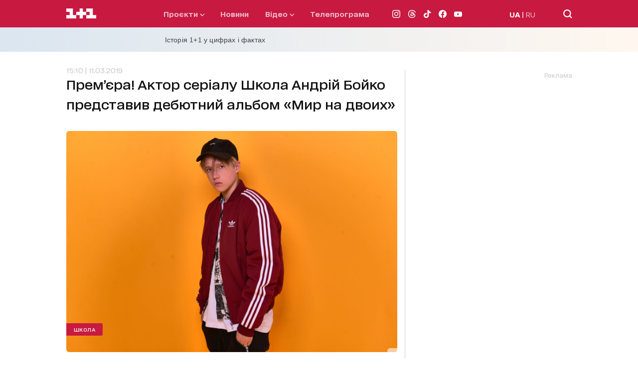

--- FILE ---
content_type: text/html; charset=utf-8
request_url: https://1plus1.ua/shkola/novyny/premera-aktor-serialu-skola-andrij-bojko-predstaviv-debutnij-albom-mir-na-dvoih
body_size: 34834
content:
<!doctype html>
<html data-n-head-ssr lang="uk" data-n-head="%7B%22lang%22:%7B%22ssr%22:%22uk%22%7D%7D">
  <head >
    <title>Актор серіалу Школа записав свій перший альбом</title><meta data-n-head="ssr" name="viewport" content="width=device-width, initial-scale=1"><meta data-n-head="ssr" name="format-detection" content="telephone=no"><meta data-n-head="ssr" name="theme-color" content="#FFFFFF"><meta data-n-head="ssr" data-hid="og:site_name" property="og:site_name" content="Офіційний сайт каналу 1+1"><meta data-n-head="ssr" data-hid="charset" charset="utf-8"><meta data-n-head="ssr" data-hid="mobile-web-app-capable" name="mobile-web-app-capable" content="yes"><meta data-n-head="ssr" data-hid="apple-mobile-web-app-title" name="apple-mobile-web-app-title" content="Офіційний сайт каналу 1+1"><meta data-n-head="ssr" data-hid="i18n-og" property="og:locale" content="uk"><meta data-n-head="ssr" data-hid="i18n-og-alt-ru" property="og:locale:alternate" content="ru"><meta data-n-head="ssr" data-hid="description" name="description" content="Андрій Бойко, співак та зірка серіалу Школа на 1+1, представив дебютний альбом Мир на двоих. Читайте, як завантажити пісні Андрія Бойко, на нашому сайті. "><meta data-n-head="ssr" data-hid="og:title" name="og:title" content="Прем’єра! Актор серіалу Школа Андрій Бойко представив дебютний альбом «Мир на двоих»"><meta data-n-head="ssr" data-hid="og:type" name="og:type" content="article"><meta data-n-head="ssr" data-hid="og:image" property="og:image" content="https://images.1plus1.ua/uploads/articles/000/466/629/cd1f0b9f8b38de521335b0b8f3bf3b05.jpg"><meta data-n-head="ssr" data-hid="og:description" property="og:description" content="Андрій Бойко, співак та зірка серіалу Школа на 1+1, представив дебютний альбом Мир на двоих. Читайте, як завантажити пісні Андрія Бойко, на нашому сайті. "><meta data-n-head="ssr" data-hid="og:url" property="og:url" content="https://1plus1.ua/shkola/novyny/premera-aktor-serialu-skola-andrij-bojko-predstaviv-debutnij-albom-mir-na-dvoih"><meta data-n-head="ssr" data-hid="robots" name="robots" content="index, follow, max-image-preview:large"><link data-n-head="ssr" rel="icon" type="image/x-icon" href="/favicon.ico"><link data-n-head="ssr" data-hid="shortcut-icon" rel="shortcut icon" href="/_nuxt/icons/icon_64x64.26b2c3.png"><link data-n-head="ssr" data-hid="apple-touch-icon" rel="apple-touch-icon" href="/_nuxt/icons/icon_512x512.26b2c3.png" sizes="512x512"><link data-n-head="ssr" rel="manifest" href="/_nuxt/manifest.5f259895.json" data-hid="manifest"><link data-n-head="ssr" data-hid="i18n-alt-uk" rel="alternate" href="https://1plus1.ua/shkola/novyny/premera-aktor-serialu-skola-andrij-bojko-predstaviv-debutnij-albom-mir-na-dvoih" hreflang="uk"><link data-n-head="ssr" data-hid="i18n-alt-ru" rel="alternate" href="https://1plus1.ua/ru/shkola/novyny/premera-aktor-serialu-skola-andrij-bojko-predstaviv-debutnij-albom-mir-na-dvoih" hreflang="ru"><link data-n-head="ssr" data-hid="i18n-xd" rel="alternate" href="https://1plus1.ua/shkola/novyny/premera-aktor-serialu-skola-andrij-bojko-predstaviv-debutnij-albom-mir-na-dvoih" hreflang="x-default"><link data-n-head="ssr" data-hid="i18n-can" rel="canonical" href="https://1plus1.ua/shkola/novyny/premera-aktor-serialu-skola-andrij-bojko-predstaviv-debutnij-albom-mir-na-dvoih"><link data-n-head="ssr" rel="preload" href="/fonts/1plus1_2020-Bold.woff2" as="font" type="font/woff2" crossorigin="anonymous"><link data-n-head="ssr" rel="preload" href="/fonts/1plus1_2020-Black.woff2" as="font" type="font/woff2" crossorigin="anonymous"><link data-n-head="ssr" rel="preload" href="/fonts/1plus1_2020-Light.woff2" as="font" type="font/woff2" crossorigin="anonymous"><link data-n-head="ssr" rel="preload" href="/fonts/1plus1_2020-RegularOblique.woff2" as="font" type="font/woff2" crossorigin="anonymous"><link data-n-head="ssr" rel="preload" href="/fonts/1plus1_2020-Medium.woff2" as="font" type="font/woff2" crossorigin="anonymous"><link data-n-head="ssr" rel="preload" href="/fonts/1plus1_2020-Regular.woff2" as="font" type="font/woff2" crossorigin="anonymous"><link data-n-head="ssr" rel="preconnect" href="https://images.1plus1.ua/" crossorigin="true"><link data-n-head="ssr" rel="preconnect" href="https://www.googletagmanager.com/" crossorigin="true"><link data-n-head="ssr" rel="preconnect" href="https://securepubads.g.doubleclick.net/" crossorigin="true"><link data-n-head="ssr" rel="preconnect" href="https://pagead2.googlesyndication.com/" crossorigin="true"><link data-n-head="ssr" rel="dns-prefetch" href="https://1plus1.video/"><link data-n-head="ssr" rel="dns-prefetch" href="https://ls.hit.gemius.pl/"><link data-n-head="ssr" rel="dns-prefetch" href="https://api.1plus1.video/"><link data-n-head="ssr" rel="dns-prefetch" href="https://jsc.idealmedia.io/"><link data-n-head="ssr" rel="dns-prefetch" href="https://gaua.hit.gemius.pl/"><link data-n-head="ssr" rel="amphtml" data-hid="amphtml" href="https://1plus1.ua/amp/shkola/novyny/premera-aktor-serialu-skola-andrij-bojko-predstaviv-debutnij-albom-mir-na-dvoih"><link data-n-head="ssr" as="image" rel="preload" href="https://images.1plus1.ua/uploads/articles/000/466/629/cd1f0b9f8b38de521335b0b8f3bf3b05.jpg" fetchpriority="high"><script data-n-head="ssr" data-hid="gtm-head" type="text/javascript" charset="utf-8">
          (function(w,d,s,l,i){w[l]=w[l]||[];w[l].push({'gtm.start':
          new Date().getTime(),event:'gtm.js'});var f=d.getElementsByTagName(s)[0],
          j=d.createElement(s),dl=l!='dataLayer'?'&l='+l:'';j.async=true;j.src=
          'https://www.googletagmanager.com/gtm.js?id='+i+dl;f.parentNode.insertBefore(j,f);
          })(window,document,'script','dataLayer','GTM-KXHGS5BL');
        </script><script data-n-head="ssr" data-hid="gemius-script" type="text/javascript">
          var pp_gemius_identifier = 'AjrqKCOxP8PKBji0fzFPYcU1XmENAbtLwaFZEcN9oWn.27';
          function gemius_pending(i) { window[i] = window[i] || function() { var x = window[i+'_pdata'] = window[i+'_pdata'] || []; x[x.length]=arguments; }; }
          gemius_pending('gemius_hit');
          gemius_pending('gemius_event');
          gemius_pending('pp_gemius_hit');
          gemius_pending('pp_gemius_event');
          (function(d,t) {
            try {
              var gt=d.createElement(t),
                  s=d.getElementsByTagName(t)[0],
                  l='http'+((location.protocol=='https:')?'s':'');
              gt.setAttribute('async','async');
              gt.setAttribute('defer','defer');
              gt.src=l+'://gaua.hit.gemius.pl/xgemius.js';
              s.parentNode.insertBefore(gt,s);
            } catch (e) {}
          })(document,'script');
        </script><script data-n-head="ssr" data-hid="piwik-script" type="text/javascript" charset="utf-8">
          var _paq = window._paq || [];
          _paq.push(["setDomains", ["*.1plus1.ua"]]);
          _paq.push(['trackPageView']);
          _paq.push(['enableLinkTracking']);
          (function() {
            var u="//assay.1plus1.ua/";
            _paq.push(['setTrackerUrl', u+'piwik.php']);
            _paq.push(['setSiteId', '2']);
            var d=document, g=d.createElement('script'), s=d.getElementsByTagName('script')[0];
            g.type='text/javascript'; g.async=true; g.defer=true; g.src=u+'piwik.js'; s.parentNode.insertBefore(g,s);
          })();
          window._paq = _paq;
        </script><script data-n-head="ssr" data-hid="nuxt-jsonld-54511d89" type="application/ld+json">{"@context":"https://schema.org","@type":"NewsMediaOrganization","name":"1+1","legalName":"Телеканал 1+1 Україна","foundingDate":"1995","url":"https://1plus1.ua","sameAs":["https://instagram.com/1plus1_ua?utm_medium=copy_link","https://www.threads.net/@1plus1_ua","https://www.tiktok.com/@1plus1_official","https://www.facebook.com/1plus1.ua","https://www.youtube.com/channel/UCVEaAWKfv7fE1c-ZuBs7TKQ"],"logo":{"@type":"ImageObject","url":"https://1plus1.ua/icon.png","width":512,"height":512},"address":{"@type":"PostalAddress","streetAddress":"вул. Кирилівська, 23","addressLocality":"Київ","postalCode":"04080","addressCountry":{"@type":"Country","name":"UA"}},"contactPoint":{"@type":"ContactPoint","email":"media@1plus1.tv","telephone":"380 (44) 490 01 01","contactType":"headquarters","areaServed":"UA","availableLanguage":["uk-UA","ru-UA"]}}</script><script data-n-head="ssr" data-hid="nuxt-jsonld-7661ae22" type="application/ld+json">{"@context":"https://schema.org","@type":"NewsArticle","mainEntityOfPage":{"@type":"WebPage","@id":"https://1plus1.ua/shkola/novyny/premera-aktor-serialu-skola-andrij-bojko-predstaviv-debutnij-albom-mir-na-dvoih"},"name":"Актор серіалу Школа записав свій перший альбом","headline":"Прем’єра! Актор серіалу Школа Андрій Бойко представив дебютний альбом «Мир на двоих»","description":"Андрій Бойко, співак та зірка серіалу Школа на 1+1, представив дебютний альбом Мир на двоих. Читайте, як завантажити пісні Андрія Бойко, на нашому сайті. ","articleBody":"Співак і актор серіалу Школа Андрій Бойко потішив шанувальників дебютним альбомом, який отримав назву &amp;laquo;Мир на двоих&amp;raquo;.\r\n\r\n\r\nУ свій перший альбом я вклав всі свої щирі емоції та почуття.\r\n\r\n\r\n\r\n\r\narticleContent10 пісень про непрості стосунки між хлопцем і дівчиною обов&amp;#39;язково знайдуть свого слухача: &amp;laquo;Не трогай меня&amp;raquo;, &amp;laquo;Изольда&amp;raquo;, &amp;laquo;Иди ко мне&amp;raquo;, &amp;laquo;200&amp;raquo;, &amp;laquo;Сойти с ума&amp;raquo;, &amp;laquo;Save my life&amp;raquo;, &amp;laquo;Мир на двоих&amp;raquo;, &amp;laquo;Медленно&amp;raquo;, &amp;laquo;Не улетай&amp;raquo;, &amp;laquo;Последний танец&amp;raquo;. Створювався альбом у студії Rock&amp;#39;N&amp;#39;Rave більше трьох місяців. Над музикою і словами я працював у команді лейбла Ikra Music, в супроводі крутих авторів Яна Запольських і Ростислава Тодореску. У треках можна почути такі стилі, як Pop, R&amp;#39;n&amp;#39;B і Hip-Hop&amp;raquo;, &amp;mdash; коментує Андрій.\r\n\r\nАльбом &amp;laquo;Мир на двоих&amp;raquo; доступний в ITunes. Варто також зазначити, що пісні з сольного релізу Андрія Бойко шанувальники зможуть почути й у продовженні другого сезону популярного серіалу Школа. Випускний на телеканалі 1+1.\r\n\r\nДивіться інтерв&amp;#39;ю з Андрієм Бойко в студії ранкового шоу Сніданок з 1+1:\r\n\r\n\r\n\r\nЧИТАЙТЕ ТАКОЖ:&amp;nbsp;На сольний концерт Андрія Бойко приїхали прихильники зі всієї України\r\n","wordCount":156,"articleSection":"прем&#x27;єра","thumbnailUrl":"https://images.1plus1.ua/uploads/articles/000/466/629/cd1f0b9f8b38de521335b0b8f3bf3b05.jpg","image":{"type":"ImageObject","url":"https://images.1plus1.ua/uploads/articles/000/466/629/cd1f0b9f8b38de521335b0b8f3bf3b05.jpg","width":"1200","height":"628","caption":"Актор серіалу Школа записав свій перший альбом"},"author":{"@type":"Person","name":"1+1 Редакция"},"inLanguage":"uk","datePublished":"2019-03-11T15:10:00+02:00","publisher":{"@type":"NewsMediaOrganization","name":"1+1","legalName":"Телеканал 1+1 Україна","foundingDate":"1995","url":"https://1plus1.ua","sameAs":["https://instagram.com/1plus1_ua?utm_medium=copy_link","https://www.threads.net/@1plus1_ua","https://www.tiktok.com/@1plus1_official","https://www.facebook.com/1plus1.ua","https://www.youtube.com/channel/UCVEaAWKfv7fE1c-ZuBs7TKQ"],"logo":{"@type":"ImageObject","url":"https://1plus1.ua/icon.png","width":512,"height":512},"address":{"@type":"PostalAddress","streetAddress":"вул. Кирилівська, 23","addressLocality":"Київ","postalCode":"04080","addressCountry":{"@type":"Country","name":"UA"}},"contactPoint":{"@type":"ContactPoint","email":"media@1plus1.tv","telephone":"380 (44) 490 01 01","contactType":"headquarters","areaServed":"UA","availableLanguage":["uk-UA","ru-UA"]}}}</script><style data-vue-ssr-id="e622d370:0 1998f766:0 7e56e4e3:0 caba5f14:0 6054dabd:0 47550de6:0 880d9ada:0 9073eeec:0 8d49f9da:0 0e16135c:0 dfd5e7dc:0 021d2281:0 d79c93fa:0 0d4d1cea:0 120a6576:0 a12335a8:0 b6c79d5c:0 23988a94:0 68eca6b4:0 3534b6c9:0 0cc6396e:0 a11db7b4:0 a9e43f2a:0 7e207b25:0 4d7fcbb6:0 7e5da098:0">
@font-face{font-family:"swiper-icons";src:url("data:application/font-woff;charset=utf-8;base64, [base64]//wADZ2x5ZgAAAywAAADMAAAD2MHtryVoZWFkAAABbAAAADAAAAA2E2+eoWhoZWEAAAGcAAAAHwAAACQC9gDzaG10eAAAAigAAAAZAAAArgJkABFsb2NhAAAC0AAAAFoAAABaFQAUGG1heHAAAAG8AAAAHwAAACAAcABAbmFtZQAAA/gAAAE5AAACXvFdBwlwb3N0AAAFNAAAAGIAAACE5s74hXjaY2BkYGAAYpf5Hu/j+W2+MnAzMYDAzaX6QjD6/4//Bxj5GA8AuRwMYGkAPywL13jaY2BkYGA88P8Agx4j+/8fQDYfA1AEBWgDAIB2BOoAeNpjYGRgYNBh4GdgYgABEMnIABJzYNADCQAACWgAsQB42mNgYfzCOIGBlYGB0YcxjYGBwR1Kf2WQZGhhYGBiYGVmgAFGBiQQkOaawtDAoMBQxXjg/wEGPcYDDA4wNUA2CCgwsAAAO4EL6gAAeNpj2M0gyAACqxgGNWBkZ2D4/wMA+xkDdgAAAHjaY2BgYGaAYBkGRgYQiAHyGMF8FgYHIM3DwMHABGQrMOgyWDLEM1T9/w8UBfEMgLzE////P/5//f/V/xv+r4eaAAeMbAxwIUYmIMHEgKYAYjUcsDAwsLKxc3BycfPw8jEQA/[base64]/uznmfPFBNODM2K7MTQ45YEAZqGP81AmGGcF3iPqOop0r1SPTaTbVkfUe4HXj97wYE+yNwWYxwWu4v1ugWHgo3S1XdZEVqWM7ET0cfnLGxWfkgR42o2PvWrDMBSFj/IHLaF0zKjRgdiVMwScNRAoWUoH78Y2icB/yIY09An6AH2Bdu/UB+yxopYshQiEvnvu0dURgDt8QeC8PDw7Fpji3fEA4z/PEJ6YOB5hKh4dj3EvXhxPqH/SKUY3rJ7srZ4FZnh1PMAtPhwP6fl2PMJMPDgeQ4rY8YT6Gzao0eAEA409DuggmTnFnOcSCiEiLMgxCiTI6Cq5DZUd3Qmp10vO0LaLTd2cjN4fOumlc7lUYbSQcZFkutRG7g6JKZKy0RmdLY680CDnEJ+UMkpFFe1RN7nxdVpXrC4aTtnaurOnYercZg2YVmLN/d/gczfEimrE/fs/bOuq29Zmn8tloORaXgZgGa78yO9/cnXm2BpaGvq25Dv9S4E9+5SIc9PqupJKhYFSSl47+Qcr1mYNAAAAeNptw0cKwkAAAMDZJA8Q7OUJvkLsPfZ6zFVERPy8qHh2YER+3i/BP83vIBLLySsoKimrqKqpa2hp6+jq6RsYGhmbmJqZSy0sraxtbO3sHRydnEMU4uR6yx7JJXveP7WrDycAAAAAAAH//wACeNpjYGRgYOABYhkgZgJCZgZNBkYGLQZtIJsFLMYAAAw3ALgAeNolizEKgDAQBCchRbC2sFER0YD6qVQiBCv/H9ezGI6Z5XBAw8CBK/m5iQQVauVbXLnOrMZv2oLdKFa8Pjuru2hJzGabmOSLzNMzvutpB3N42mNgZGBg4GKQYzBhYMxJLMlj4GBgAYow/P/PAJJhLM6sSoWKfWCAAwDAjgbRAAB42mNgYGBkAIIbCZo5IPrmUn0hGA0AO8EFTQAA") format("woff");font-weight:400;font-style:normal}:root{--swiper-theme-color:#007aff}.swiper-container{margin-left:auto;margin-right:auto;position:relative;overflow:hidden;list-style:none;padding:0;z-index:1}.swiper-container-vertical>.swiper-wrapper{flex-direction:column}.swiper-wrapper{position:relative;width:100%;height:100%;z-index:1;display:flex;transition-property:transform;box-sizing:content-box}.swiper-container-android .swiper-slide,.swiper-wrapper{transform:translateZ(0)}.swiper-container-multirow>.swiper-wrapper{flex-wrap:wrap}.swiper-container-multirow-column>.swiper-wrapper{flex-wrap:wrap;flex-direction:column}.swiper-container-free-mode>.swiper-wrapper{transition-timing-function:ease-out;margin:0 auto}.swiper-slide{flex-shrink:0;width:100%;height:100%;position:relative;transition-property:transform}.swiper-slide-invisible-blank{visibility:hidden}.swiper-container-autoheight,.swiper-container-autoheight .swiper-slide{height:auto}.swiper-container-autoheight .swiper-wrapper{align-items:flex-start;transition-property:transform,height}.swiper-container-3d{perspective:1200px}.swiper-container-3d .swiper-cube-shadow,.swiper-container-3d .swiper-slide,.swiper-container-3d .swiper-slide-shadow-bottom,.swiper-container-3d .swiper-slide-shadow-left,.swiper-container-3d .swiper-slide-shadow-right,.swiper-container-3d .swiper-slide-shadow-top,.swiper-container-3d .swiper-wrapper{transform-style:preserve-3d}.swiper-container-3d .swiper-slide-shadow-bottom,.swiper-container-3d .swiper-slide-shadow-left,.swiper-container-3d .swiper-slide-shadow-right,.swiper-container-3d .swiper-slide-shadow-top{position:absolute;left:0;top:0;width:100%;height:100%;pointer-events:none;z-index:10}.swiper-container-3d .swiper-slide-shadow-left{background-image:linear-gradient(270deg,rgba(0,0,0,.5),transparent)}.swiper-container-3d .swiper-slide-shadow-right{background-image:linear-gradient(90deg,rgba(0,0,0,.5),transparent)}.swiper-container-3d .swiper-slide-shadow-top{background-image:linear-gradient(0deg,rgba(0,0,0,.5),transparent)}.swiper-container-3d .swiper-slide-shadow-bottom{background-image:linear-gradient(180deg,rgba(0,0,0,.5),transparent)}.swiper-container-css-mode>.swiper-wrapper{overflow:auto;scrollbar-width:none;-ms-overflow-style:none}.swiper-container-css-mode>.swiper-wrapper::-webkit-scrollbar{display:none}.swiper-container-css-mode>.swiper-wrapper>.swiper-slide{scroll-snap-align:start start}.swiper-container-horizontal.swiper-container-css-mode>.swiper-wrapper{scroll-snap-type:x mandatory}.swiper-container-vertical.swiper-container-css-mode>.swiper-wrapper{scroll-snap-type:y mandatory}:root{--swiper-navigation-size:44px}.swiper-button-next,.swiper-button-prev{position:absolute;top:50%;width:27px;width:calc(var(--swiper-navigation-size)/44*27);height:44px;height:var(--swiper-navigation-size);margin-top:-22px;margin-top:calc(var(--swiper-navigation-size)*-1/2);z-index:10;cursor:pointer;display:flex;align-items:center;justify-content:center;color:var(--swiper-theme-color);color:var(--swiper-navigation-color,var(--swiper-theme-color))}.swiper-button-next.swiper-button-disabled,.swiper-button-prev.swiper-button-disabled{opacity:.35;cursor:auto;pointer-events:none}.swiper-button-next:after,.swiper-button-prev:after{font-family:swiper-icons;font-size:44px;font-size:var(--swiper-navigation-size);text-transform:none!important;letter-spacing:0;text-transform:none;font-feature-settings:normal,;font-variant:normal;line-height:1}.swiper-button-prev,.swiper-container-rtl .swiper-button-next{left:10px;right:auto}.swiper-button-prev:after,.swiper-container-rtl .swiper-button-next:after{content:"prev"}.swiper-button-next,.swiper-container-rtl .swiper-button-prev{right:10px;left:auto}.swiper-button-next:after,.swiper-container-rtl .swiper-button-prev:after{content:"next"}.swiper-button-next.swiper-button-white,.swiper-button-prev.swiper-button-white{--swiper-navigation-color:#fff}.swiper-button-next.swiper-button-black,.swiper-button-prev.swiper-button-black{--swiper-navigation-color:#000}.swiper-button-lock{display:none}.swiper-pagination{position:absolute;text-align:center;transition:opacity .3s;transform:translateZ(0);z-index:10}.swiper-pagination.swiper-pagination-hidden{opacity:0}.swiper-container-horizontal>.swiper-pagination-bullets,.swiper-pagination-custom,.swiper-pagination-fraction{bottom:10px;left:0;width:100%}.swiper-pagination-bullets-dynamic{overflow:hidden;font-size:0}.swiper-pagination-bullets-dynamic .swiper-pagination-bullet{transform:scale(.33);position:relative}.swiper-pagination-bullets-dynamic .swiper-pagination-bullet-active,.swiper-pagination-bullets-dynamic .swiper-pagination-bullet-active-main{transform:scale(1)}.swiper-pagination-bullets-dynamic .swiper-pagination-bullet-active-prev{transform:scale(.66)}.swiper-pagination-bullets-dynamic .swiper-pagination-bullet-active-prev-prev{transform:scale(.33)}.swiper-pagination-bullets-dynamic .swiper-pagination-bullet-active-next{transform:scale(.66)}.swiper-pagination-bullets-dynamic .swiper-pagination-bullet-active-next-next{transform:scale(.33)}.swiper-pagination-bullet{width:8px;height:8px;display:inline-block;border-radius:100%;background:#000;opacity:.2}button.swiper-pagination-bullet{border:none;margin:0;padding:0;box-shadow:none;-webkit-appearance:none;-moz-appearance:none;appearance:none}.swiper-pagination-clickable .swiper-pagination-bullet{cursor:pointer}.swiper-pagination-bullet-active{opacity:1;background:var(--swiper-theme-color);background:var(--swiper-pagination-color,var(--swiper-theme-color))}.swiper-container-vertical>.swiper-pagination-bullets{right:10px;top:50%;transform:translate3d(0,-50%,0)}.swiper-container-vertical>.swiper-pagination-bullets .swiper-pagination-bullet{margin:6px 0;display:block}.swiper-container-vertical>.swiper-pagination-bullets.swiper-pagination-bullets-dynamic{top:50%;transform:translateY(-50%);width:8px}.swiper-container-vertical>.swiper-pagination-bullets.swiper-pagination-bullets-dynamic .swiper-pagination-bullet{display:inline-block;transition:transform .2s,top .2s}.swiper-container-horizontal>.swiper-pagination-bullets .swiper-pagination-bullet{margin:0 4px}.swiper-container-horizontal>.swiper-pagination-bullets.swiper-pagination-bullets-dynamic{left:50%;transform:translateX(-50%);white-space:nowrap}.swiper-container-horizontal>.swiper-pagination-bullets.swiper-pagination-bullets-dynamic .swiper-pagination-bullet{transition:transform .2s,left .2s}.swiper-container-horizontal.swiper-container-rtl>.swiper-pagination-bullets-dynamic .swiper-pagination-bullet{transition:transform .2s,right .2s}.swiper-pagination-progressbar{background:rgba(0,0,0,.25);position:absolute}.swiper-pagination-progressbar .swiper-pagination-progressbar-fill{background:var(--swiper-theme-color);background:var(--swiper-pagination-color,var(--swiper-theme-color));position:absolute;left:0;top:0;width:100%;height:100%;transform:scale(0);transform-origin:left top}.swiper-container-rtl .swiper-pagination-progressbar .swiper-pagination-progressbar-fill{transform-origin:right top}.swiper-container-horizontal>.swiper-pagination-progressbar,.swiper-container-vertical>.swiper-pagination-progressbar.swiper-pagination-progressbar-opposite{width:100%;height:4px;left:0;top:0}.swiper-container-horizontal>.swiper-pagination-progressbar.swiper-pagination-progressbar-opposite,.swiper-container-vertical>.swiper-pagination-progressbar{width:4px;height:100%;left:0;top:0}.swiper-pagination-white{--swiper-pagination-color:#fff}.swiper-pagination-black{--swiper-pagination-color:#000}.swiper-pagination-lock{display:none}.swiper-scrollbar{border-radius:10px;position:relative;-ms-touch-action:none;background:rgba(0,0,0,.1)}.swiper-container-horizontal>.swiper-scrollbar{position:absolute;left:1%;bottom:3px;z-index:50;height:5px;width:98%}.swiper-container-vertical>.swiper-scrollbar{position:absolute;right:3px;top:1%;z-index:50;width:5px;height:98%}.swiper-scrollbar-drag{height:100%;width:100%;position:relative;background:rgba(0,0,0,.5);border-radius:10px;left:0;top:0}.swiper-scrollbar-cursor-drag{cursor:move}.swiper-scrollbar-lock{display:none}.swiper-zoom-container{width:100%;height:100%;display:flex;justify-content:center;align-items:center;text-align:center}.swiper-zoom-container>canvas,.swiper-zoom-container>img,.swiper-zoom-container>svg{max-width:100%;max-height:100%;-o-object-fit:contain;object-fit:contain}.swiper-slide-zoomed{cursor:move}.swiper-lazy-preloader{width:42px;height:42px;position:absolute;left:50%;top:50%;margin-left:-21px;margin-top:-21px;z-index:10;transform-origin:50%;animation:swiper-preloader-spin 1s linear infinite;box-sizing:border-box;border-left:4px solid var(--swiper-theme-color);border-bottom:4px solid var(--swiper-theme-color);border-right:4px solid var(--swiper-theme-color);border:4px solid var(--swiper-preloader-color,var(--swiper-theme-color));border-radius:50%;border-top:4px solid transparent}.swiper-lazy-preloader-white{--swiper-preloader-color:#fff}.swiper-lazy-preloader-black{--swiper-preloader-color:#000}@keyframes swiper-preloader-spin{to{transform:rotate(1turn)}}.swiper-container .swiper-notification{position:absolute;left:0;top:0;pointer-events:none;opacity:0;z-index:-1000}.swiper-container-fade.swiper-container-free-mode .swiper-slide{transition-timing-function:ease-out}.swiper-container-fade .swiper-slide{pointer-events:none;transition-property:opacity}.swiper-container-fade .swiper-slide .swiper-slide{pointer-events:none}.swiper-container-fade .swiper-slide-active,.swiper-container-fade .swiper-slide-active .swiper-slide-active{pointer-events:auto}.swiper-container-cube{overflow:visible}.swiper-container-cube .swiper-slide{pointer-events:none;backface-visibility:hidden;z-index:1;visibility:hidden;transform-origin:0 0;width:100%;height:100%}.swiper-container-cube .swiper-slide .swiper-slide{pointer-events:none}.swiper-container-cube.swiper-container-rtl .swiper-slide{transform-origin:100% 0}.swiper-container-cube .swiper-slide-active,.swiper-container-cube .swiper-slide-active .swiper-slide-active{pointer-events:auto}.swiper-container-cube .swiper-slide-active,.swiper-container-cube .swiper-slide-next,.swiper-container-cube .swiper-slide-next+.swiper-slide,.swiper-container-cube .swiper-slide-prev{pointer-events:auto;visibility:visible}.swiper-container-cube .swiper-slide-shadow-bottom,.swiper-container-cube .swiper-slide-shadow-left,.swiper-container-cube .swiper-slide-shadow-right,.swiper-container-cube .swiper-slide-shadow-top{z-index:0;backface-visibility:hidden}.swiper-container-cube .swiper-cube-shadow{position:absolute;left:0;bottom:0;width:100%;height:100%;background:#000;opacity:.6;filter:blur(50px);z-index:0}.swiper-container-flip{overflow:visible}.swiper-container-flip .swiper-slide{pointer-events:none;backface-visibility:hidden;z-index:1}.swiper-container-flip .swiper-slide .swiper-slide{pointer-events:none}.swiper-container-flip .swiper-slide-active,.swiper-container-flip .swiper-slide-active .swiper-slide-active{pointer-events:auto}.swiper-container-flip .swiper-slide-shadow-bottom,.swiper-container-flip .swiper-slide-shadow-left,.swiper-container-flip .swiper-slide-shadow-right,.swiper-container-flip .swiper-slide-shadow-top{z-index:0;backface-visibility:hidden}@font-face{font-family:"1plus1_2020";src:url(/fonts/1plus1_2020-Black.woff2) format("woff2"),url(/fonts/1plus1_2020-Black.woff) format("woff");font-style:normal;font-display:swap}@font-face{font-family:"1plus1_2020";src:url(/fonts/1plus1_2020-Bold.woff2) format("woff2"),url(/fonts/1plus1_2020-Bold.woff) format("woff");font-weight:700;font-style:normal;font-display:swap}@font-face{font-family:"1plus1_2020";src:url(/fonts/1plus1_2020-Light.woff2) format("woff2"),url(/fonts/1plus1_2020-Light.woff) format("woff");font-weight:300;font-style:normal;font-display:swap}@font-face{font-family:"1plus1_2020";src:url(/fonts/1plus1_2020-Medium.woff2) format("woff2"),url(/fonts/1plus1_2020-Medium.woff) format("woff");font-weight:500;font-style:normal;font-display:swap}@font-face{font-family:"1plus1_2020";src:url(/fonts/1plus1_2020-Regular.woff2) format("woff2"),url(/fonts/1plus1_2020-Regular.woff) format("woff");font-weight:400;font-style:normal;font-display:swap}@font-face{font-family:"1plus1_2020";src:url(/fonts/1plus1_2020-RegularOblique.woff2) format("woff2"),url(/fonts/1plus1_2020-RegularOblique.woff) format("woff");font-weight:400;font-style:italic;font-display:swap}.container{max-width:100%;margin:auto;padding:0 30px;box-sizing:border-box;position:relative;z-index:1}@media only screen and (min-width:768px){.container{max-width:1175px;background-color:#fff;background-color:var(--white-color)}}@media only screen and (min-width:1024px){.container{padding:0 80px}}.page-enter-active,.page-leave-active{transition:opacity .22s ease}.page-enter,.page-leave-to{opacity:0}.hover-title{transition:all .3s ease}.hover-title:hover{color:#7c03a0;color:var(--button-hover)}.isLoading{animation:skeleton-loading 1s linear infinite alternate;z-index:2}.isLoaded,.lazyLoad{animation:skeleton-loaded .33s linear}@keyframes skeleton-loading{0%{opacity:.3;background-color:#a3b8c2}to{opacity:.8;background-color:#f0f3f5}}@keyframes skeleton-loaded{0%{opacity:.75}to{opacity:1}}*{padding:0;margin:0;-webkit-tap-highlight-color:rgba(0,0,0,0);-webkit-border-radius:0;-webkit-appearance:none}* a{text-decoration:none}* p{margin:0}* ul{margin-bottom:0}* li{list-style:none}* h1,h2{font-size:27px;font-weight:800;line-height:40px;margin:0}@media only screen and (min-width:768px){* h1,h2{font-size:40px;font-weight:800;line-height:50px}}a,span{font-family:"1plus1_2020",sans-serif}p{font-size:14px;font-family:"1plus1_2020",sans-serif}h1,p{color:#141414;line-height:30px}h1{font-style:normal;font-weight:900;font-size:22px;font-feature-settings:"liga" off,"calt" off;margin:0}@media only screen and (min-width:768px){h1{font-size:29px;line-height:45px}}h2{color:#141414;font-style:normal;font-weight:700;font-size:18px;line-height:30px;font-feature-settings:"liga" off,"calt" off;margin-bottom:20px}@media only screen and (min-width:768px){h2{font-size:22px;line-height:30px}}h3{color:#141414;font-style:normal;font-weight:400;font-size:17px;line-height:30px;font-feature-settings:"liga" off,"calt" off}@media only screen and (min-width:768px){h3{font-size:20px;line-height:20px}}h4{color:#141414;font-weight:300;font-size:17px;line-height:30px;font-feature-settings:"liga" off,"calt" off}@media only screen and (min-width:768px){h4{font-size:20px;line-height:40px}}h5{color:#141414;margin-bottom:8px;font-style:normal;font-weight:700;font-size:14px;line-height:25px;font-feature-settings:"liga" off,"calt" off}@media only screen and (min-width:768px){h5{font-size:16px;line-height:25px}}h6{color:#141414;margin-bottom:20px;font-style:normal;font-weight:300;font-size:14px;line-height:30px}@media only screen and (min-width:768px){h6{font-size:16px;line-height:35px}}* img{width:100%;max-width:100%}.focus-visible,:focus-visible{outline:none}body,html{height:100%;font-family:"1plus1_2020",sans-serif;color:#141414;background-color:#fff;background-color:var(--white-color);line-height:1.15}@media only screen and (min-width:768px){body,html{background-color:#efeef3}}main{min-height:75vh;overflow:hidden}button,input,optgroup,select,textarea{font-family:"1plus1_2020",sans-serif}.active{display:block}.img-object-fit-cover{position:absolute;left:0;top:0;height:100%;width:100%;-o-object-fit:cover;object-fit:cover}.img-play-icon{position:absolute;top:0;left:0;right:0;bottom:0;margin:auto;height:auto!important;width:30px!important;z-index:2}.read-more{color:#b5baae;color:var(--grey-color);cursor:pointer}.bg-white{background-color:#fff;background-color:var(--white-color)}.bg-l-grey{background-color:#f4f5f4;background-color:var(--base-bg)}.ant-spin-spinning{display:block}.pb-20{padding-bottom:20px}.flag{background:#c81941;border-radius:3px;color:#fff;padding:3px 10px 5px;font-weight:400;font-size:11px;line-height:12px}.flag-white{background-color:#fff;color:#c81941}@media only screen and (min-width:768px){.flag{font-size:12px;letter-spacing:.5px;text-transform:uppercase;line-height:22px;font-weight:500;padding:4px 15px}}.border-title{border-bottom:1px solid #c6c6c6;padding-bottom:5px;margin-bottom:10px}@media only screen and (min-width:768px){.border-title{padding-bottom:15px;margin-bottom:15px}}.fix-container-slider{margin:0 -30px;padding:15px 30px}@media only screen and (min-width:768px){.fix-container-slider{margin:0;padding:0}}:root{--black-color:#000;--light-black-color:#293436;--white-color:#fff;--violet-color:#38005c;--pink-violet-color:#c006e5;--grey-color:#b5baae;--light-grey-color:#e7e7e7;--dark-grey-color:#bdc9c4;--yellow-color:#fa0;--light-yellow-color:#ff0;--text-title-color:#293436;--white-yellow-color:#feffdb;--pink-color:#c64d84;--disibled-color:#bdc9c4;--orange-color:#fa0;--base-bg:#f4f5f4;--button-select-mob:#e9e9e9;--button-hover:#7c03a0;--button-focus:#fa0;--yelow-background:#ff0;--border-color:#293436;--border-grey-color:#6b6e6e}.search-page-title{padding-top:35px;margin-bottom:20px}.search-page-title:first-letter{text-transform:uppercase}@media only screen and (min-width:768px){.search-page-title{padding-top:40px;margin-bottom:40px}.search-page .container{min-height:100vh}}.page-video__list{margin-bottom:15px;display:flex;flex-direction:column;grid-gap:20px;gap:20px}.page-video__list-item{width:100%}.page-video__list-item .title__top{max-width:80%}.page-video__list-item .program__item{margin-bottom:0}@media only screen and (min-width:768px){.page-video__list{display:flex;flex-wrap:wrap;flex-direction:row;justify-content:space-between;grid-gap:0;gap:0;grid-row-gap:35px;row-gap:35px}.page-video__list .projects__list-item{max-width:31%}.page-video__list .banner-pmm,.page-video__list .banner-pmu{min-width:31%;margin:0}}.page-video-title{margin-bottom:20px}.page-video__adv iframe{margin-top:35px}.page-video .container{padding-top:30px;padding-bottom:70px}.page-video .shorts-list,.page-video .shorts-list .container{padding:0}@media only screen and (min-width:768px){.page-video .container{padding-bottom:140px}}.tabs-large-title-bold{font-style:normal;font-weight:700;font-size:15px;line-height:25px;font-feature-settings:"liga" off,"calt" off,"kern" off}@media only screen and (min-width:768px){.tabs-large-title-bold{font-size:25px;line-height:50px}}.tabs-standard-title-regular{font-style:normal;font-weight:400;font-size:14px;line-height:35px;font-feature-settings:"liga" off,"calt" off,"kern" off}@media only screen and (min-width:768px){.tabs-standard-title-regular{font-size:16px;line-height:50px}}.tabs-standart-title-bold{font-style:normal;font-weight:700;font-size:14px;line-height:35px;font-feature-settings:"liga" off,"calt" off}@media only screen and (min-width:768px){.tabs-standart-title-bold{font-size:16px;line-height:50px}}.article-h1-title-black{font-style:normal;font-weight:700;font-size:19px;line-height:30px;font-feature-settings:inherit}@media only screen and (min-width:768px){.article-h1-title-black{font-size:26px;line-height:40px;font-weight:500}}.article-h2-quote-regular{font-style:normal;font-weight:400;font-size:20px;line-height:35px;font-feature-settings:"liga" off,"calt" off}@media only screen and (min-width:768px){.article-h2-quote-regular{font-size:22px;line-height:45px}}.article-h3-title-bold{font-style:normal;font-weight:700;font-size:16px;line-height:30px;font-feature-settings:"liga" off,"calt" off}@media only screen and (min-width:768px){.article-h3-title-bold{font-size:20px;line-height:35px}}.article-h4-lead-medium{font-style:normal;font-weight:400;font-size:17px;line-height:30px;font-feature-settings:"liga" off,"calt" off,"kern" off}@media only screen and (min-width:768px){.article-h4-lead-medium{font-size:20px;line-height:35px}}.article-h5-text-regular{font-style:normal;font-weight:400;font-size:14px;line-height:30px;font-feature-settings:"liga" off,"calt" off}@media only screen and (min-width:768px){.article-h5-text-regular{font-size:16px;line-height:35px}}.header-large-bold{font-style:normal;font-weight:700;font-size:18px;line-height:normal}@media only screen and (min-width:768px){.header-large-bold{color:#2d3037;line-height:40px;font-size:36px}}.header-standard-bold{font-style:normal;font-weight:700;font-size:16px;line-height:30px;font-feature-settings:"liga" off,"calt" off}@media only screen and (min-width:768px){.header-standard-bold{font-size:30px;line-height:50px}}.header-medium-bold{font-style:normal;font-weight:700;font-size:14px;line-height:25px;font-feature-settings:"liga" off,"calt" off,"kern" off}@media only screen and (min-width:768px){.header-medium-bold{font-feature-settings:"liga" off,"calt" off}}.card-title-large-bold{font-style:normal;font-weight:700;font-size:13px;line-height:20px;font-feature-settings:"liga" off,"calt" off,"kern" off}@media only screen and (min-width:768px){.card-title-large-bold{font-size:22px;line-height:40px}}.card-title-medium-bold{font-style:normal;font-weight:700;font-size:14px;line-height:20px;font-feature-settings:"liga" off,"calt" off,"kern" off}@media only screen and (min-width:768px){.card-title-medium-bold{font-size:18px;line-height:30px}}.card-title-small-bold{font-style:normal;font-weight:700;font-size:10px;line-height:15px;font-feature-settings:"liga" off,"calt" off,"kern" off}@media only screen and (min-width:768px){.card-title-small-bold{font-size:14px;line-height:25px;font-feature-settings:"liga" off,"calt" off}}.tag-large-medium{font-size:12px;font-style:normal;font-weight:400;line-height:15px;color:#959595;border-radius:4px;border:1px solid #959595;padding:2px 10px 4px}.tag-large-medium:hover{color:#8cc640;border-color:#8cc640}@media only screen and (min-width:768px){.tag-large-medium{font-size:14px;line-height:22px;padding:2px 15px 4px}}.tag-standart-regular{font-style:normal;font-weight:400;font-size:12px;line-height:15px}@media only screen and (min-width:768px){.tag-standart-regular{line-height:25px;font-feature-settings:"liga" off,"calt" off}}.data-large-regular{font-style:normal;font-weight:400;font-size:12px;line-height:15px}@media only screen and (min-width:768px){.data-large-regular{font-size:13px;line-height:40px;font-feature-settings:"liga" off,"calt" off}}.data-standart-regular{font-style:normal;font-weight:400;font-size:10px;line-height:15px}@media only screen and (min-width:768px){.data-standart-regular{font-size:13px;line-height:40px;font-feature-settings:"liga" off,"calt" off}}.button-title-large-bold{font-style:normal;font-weight:700;font-size:14px;line-height:20px}.button-title-standart-medium{font-style:normal;font-weight:500;font-size:10px;line-height:20px}@media only screen and (min-width:768px){.button-title-standart-medium{font-weight:400;font-size:12px;line-height:20px}}.text-large-regular{font-style:normal;font-weight:400;font-size:14px;line-height:25px;font-feature-settings:"liga" off,"calt" off}@media only screen and (min-width:768px){.text-large-regular{font-size:16px;line-height:35px}}.text-medium-regular{font-style:normal;font-weight:400;font-size:12px;line-height:25px;font-feature-settings:"liga" off,"calt" off}@media only screen and (min-width:768px){.text-medium-regular{font-size:14px;line-height:30px}}.text-small-regular{font-style:normal;font-weight:400;font-size:12px;line-height:15px}@media only screen and (min-width:768px){.text-small-regular{font-size:12px;line-height:15px}}.footer-text-regular{font-weight:400;font-size:10px;line-height:20px;letter-spacing:1px}@media only screen and (min-width:768px){.footer-text-regular{font-size:16px;line-height:30px;letter-spacing:normal}}input{font-style:normal;font-weight:400}input.focus-visible,input:focus-visible{outline-width:0}.header__desktopSearch-container{max-width:1175px;padding:15px 0}.header__desktopSearch-container .input-search{margin:auto 20% 0 auto!important}.header__desktopSearch-container,.search-page-nav-button{position:relative;width:100%;margin:auto}.header__desktopSearch-container .label-search,.search-page-nav-button .label-search{position:absolute;left:16px;top:10px;width:17px;height:17px;-webkit-mask:url([data-uri]) no-repeat center center/contain;mask:url([data-uri]) no-repeat center center/contain;background:#908999}.header__desktopSearch-container .input-search,.search-page-nav-button .input-search{display:flex;align-items:center;position:relative;max-width:300px;margin:auto}.header__desktopSearch-container .input-search input,.search-page-nav-button .input-search input{padding-left:20px;width:100%;line-height:39px;font-weight:400;font-size:12px;color:#141414;border:1px solid #c6c6c6;border-right:none;border-radius:26px}.header__desktopSearch-container .input-search input::-moz-placeholder,.search-page-nav-button .input-search input::-moz-placeholder{color:#959595;font-weight:400;font-size:16px}.header__desktopSearch-container .input-search input::placeholder,.search-page-nav-button .input-search input::placeholder{color:#959595;font-weight:400;font-size:16px}.header__desktopSearch-container .input-search input[type=search]::-webkit-search-cancel-button,.search-page-nav-button .input-search input[type=search]::-webkit-search-cancel-button{-webkit-appearance:none}.header__desktopSearch-container .button-search,.search-page-nav-button .button-search{max-width:100px;line-height:35px;border:none;background-color:#c81941;color:#fff;position:absolute;right:5px;top:5px;width:30px;height:30px;border-radius:50%}.header__desktopSearch-container .button-search:before,.search-page-nav-button .button-search:before{position:absolute;content:"";width:16px;height:16px;-webkit-mask:url([data-uri]) no-repeat center center/contain;mask:url([data-uri]) no-repeat center center/contain;background:#fff;left:0;top:0;right:0;bottom:0;margin:auto}.header__desktopSearch-container .button-search:first-letter,.search-page-nav-button .button-search:first-letter{text-transform:uppercase}.header__desktopSearch-container .button-search:hover,.search-page-nav-button .button-search:hover{border:none;color:#fff}.header__desktopSearch-container .button-search.disabled,.search-page-nav-button .button-search.disabled{background-color:#959595}.header__desktopSearch-container .search-results,.search-page-nav-button .search-results{background-color:#fff;margin-top:15px;padding-top:15px;margin-bottom:20px;border-radius:3px}.header__desktopSearch-container .search-results-no-result,.search-page-nav-button .search-results-no-result{padding:10px 35px;color:#a6a6a6;text-align:center;font-size:16px}.header__desktopSearch-container .search-results__list-item,.search-page-nav-button .search-results__list-item{color:#a6a6a6;padding:10px 35px;width:100%;display:flex;justify-content:space-between;box-sizing:border-box}.header__desktopSearch-container .search-results__list-item--name,.search-page-nav-button .search-results__list-item--name{display:-webkit-box;overflow:hidden;-webkit-box-orient:vertical;text-overflow:ellipsis;white-space:normal;-webkit-line-clamp:1;max-height:40px}.header__desktopSearch-container .search-results__list-item--type:first-letter,.search-page-nav-button .search-results__list-item--type:first-letter{text-transform:uppercase}.header__desktopSearch-container .search-results__list-item:hover,.search-page-nav-button .search-results__list-item:hover{background-color:#dddce6}.header__desktopSearch-container .search-results-button,.search-page-nav-button .search-results-button{text-align:center;border-top:1px solid #dddce6}.header__desktopSearch-container .search-results-button a,.search-page-nav-button .search-results-button a{color:#a6a6a6;line-height:40px}.header__desktopSearch-container .search-results-button a:hover,.search-page-nav-button .search-results-button a:hover{color:#c81941}@media only screen and (min-width:768px){.header__desktopSearch-container .input-search input,.search-page-nav-button .input-search input{font-size:16px}}.button{display:block;border:1px solid #141414;border-radius:3px;color:#141414;text-align:center;cursor:pointer}.button.standard{font-weight:700;font-size:14px;line-height:18px;padding:9px 0 11px}.button.medium{font-weight:500;font-size:12px;line-height:17px;padding:5px 0 6px}.button.small{box-sizing:border-box;font-weight:400;font-size:12px;line-height:16px;padding:0 0 2px}.button.loading{max-height:18px;cursor:not-allowed!important;pointer-events:none!important}.button:active{color:#c81941;border:1px solid #c81941}.button:focus{color:#fff;background:#c81941;border:1px solid #c81941}.button.white{color:#fff;border:1px solid #fff}.button.white-background{background:#fff;border:1px solid #fff;color:#141414}.button.white-background:hover{background:#141414;border:1px solid #141414;color:#fff}.button.disabled,.button:disabled{color:#c6c6c6!important;border-color:#c6c6c6!important;pointer-events:none!important;cursor:not-allowed!important}.button-see{background-color:#fff;color:#141414;position:relative;cursor:pointer;border-radius:3px;font-size:14px;font-weight:500;line-height:20px;padding:9px 17px 11px 12px;display:inline-flex;align-items:center}.button-see:before{content:"";display:block;-webkit-mask:url([data-uri]) no-repeat;mask:url([data-uri]) no-repeat;background:#c81941;width:14px;height:16px;margin-right:10px;margin-top:1px}.button-see:hover{color:#fff;background-color:#c81941}.button-see:hover:before{background:#fff}.button-show-more{padding:4px 15px 6px;font-size:14px;line-height:25px;border-radius:4px;border:none;display:inline-block}.button-show-more,.button-tab{font-weight:400;color:#3c414b;background-color:#f0f0f0}.button-tab{cursor:pointer;font-size:10px;font-style:normal;line-height:20px;border-radius:4px;padding:1px 15px 4px}.button-tab a{color:inherit}.button-tab.active a{color:#141414}.button-tab.active{color:#fff;position:relative;cursor:not-allowed;pointer-events:none;background-color:#e62855}@media only screen and (min-width:768px){.button-tab{font-size:14px;line-height:30px}.button-tab:hover{background-color:#e62855;color:#fff}.button.standard{margin:auto;width:100%;max-width:280px}}@media only screen and (min-width:1024px){.button:hover{color:#c81941;border:1px solid #c81941}.button:hover:focus{color:#fff}.button-show-more:hover{border:none;color:#fff;background-color:#c81941}}.system-page .container{padding-top:30px}.system-page-title,.system-page h1{margin-bottom:35px}.system-page .img-email{max-width:160px}.news__item{width:100%;margin-bottom:20px;max-width:46.15985%}.news__item-img{position:relative;width:100%;padding-top:53.335%;overflow:hidden;border-radius:6px}.news__item-img a{display:block}.news__item-img--flag{position:absolute;top:auto;left:0;bottom:10px;z-index:2;display:inline-block;white-space:nowrap;border-top-left-radius:0;border-bottom-left-radius:0;padding:3px 5px 5px}.news__item-img--flag__top{bottom:40px}.news__item-img img{position:absolute;left:0;top:0;width:100%;height:100%;-o-object-fit:cover;object-fit:cover;-o-object-position:center top;object-position:center top}.news__item-img:hover~.news__item-text .news__item-title{color:#c81941}.news__item-text{display:block;padding-top:10px}.news__item-text:hover .news__item-title{color:#c81941}.news__item-title{margin-bottom:10px;color:#141414;font-size:14px;font-style:normal;font-weight:400;line-height:20px}.news__item-title:hover{color:#c81941}.news__item-date-hashTag{display:flex}.news__item-date-hashTag a{font-size:12px;font-style:normal;font-weight:400;line-height:15px;color:#959595;border-radius:4px;border:1px solid #959595;padding:2px 10px 4px}.news__item-date-hashTag a:hover{color:#8cc640;border-color:#8cc640}.news__item-time{color:#959595;font-size:13px;font-weight:400;line-height:15px;margin-bottom:5px;display:inline-block}.news__item .smallHashTag-regular-italic{margin-left:5px;color:#c04}.news__item.small-img{padding-top:72%}.news__item.small-time,.news__item.small-title{font-size:10px;line-height:15px}.news__item.small-date-hashTag a{font-size:10px;line-height:17px}.news__advertising{padding-bottom:33px}.news__button{text-align:center}@media only screen and (min-width:768px){.news__header{display:flex;justify-content:space-between;align-items:center}.news-container{grid-template-columns:31% 38% 24.59%;grid-template-rows:1fr 1fr;grid-gap:30px 35px;gap:30px 35px}.news__item{max-width:44.5%}.news__item .news__item-img{padding-top:53.5%}.news__item-time{line-height:20px;font-size:14px}.news__item-date-hashTag a{font-size:14px;line-height:22px;padding:2px 15px 4px}.news__tags .container{padding-bottom:35px}.news-title{font-size:16px;line-height:25px}}@media only screen and (min-width:1024px){.news__item{max-width:46.5%}.news__item-img--flag{bottom:20px;padding:4px 15px;z-index:2}.news__item-img--flag__top{bottom:60px}}.program__item{display:block;margin-bottom:20px;width:100%}.program__item:hover .program__item-title{color:#c81941}.program__item-img{position:relative;width:100%;max-width:100%;padding-top:69%;color:#fff;margin-bottom:10px;border-radius:6px;overflow:hidden}.program__item-img:before{content:"";position:absolute;left:0;bottom:0;z-index:1;width:100%;height:100%;background:linear-gradient(0deg,rgba(0,0,0,.2),rgba(0,0,0,.2))}.program__item-img--hashtag,.program__item-img svg{position:absolute}.program__item-img--hashtag{top:auto;bottom:55px;text-transform:capitalize}.program__item-img--hashtag,.program__item-img--see{border-top-left-radius:0;border-bottom-left-radius:0;z-index:2}.program__item-img--see{color:#3c414b;position:absolute;left:0;bottom:15px;font-size:11px;padding:7px 10px;line-height:11px;font-weight:500;text-transform:inherit}.program__item-img--see:before{content:none}.program__item-img svg{top:0;left:0;right:0;bottom:0;margin:auto;width:30px}.program__item-title{color:#000;margin-bottom:5px;font-size:14px;font-weight:500;line-height:normal}.program__item-type{color:#141414;font-size:11px;font-weight:300;line-height:normal}.program__item-type:first-letter{text-transform:uppercase}@media only screen and (min-width:1024px){.program__item-img--hashtag{bottom:65px}.program__item-img--see{bottom:25px;text-transform:uppercase;padding:9px 10px;line-height:12px;letter-spacing:.5px}.program__item-title{font-size:16px;line-height:25px;color:#2d3037}.program__item-type{font-size:14px;color:#2d3037}}.custom-select{position:relative;width:100%;max-width:90px;text-align:left;outline:none;height:25px;margin-right:30px;font-weight:400;font-size:14px;line-height:25px;font-feature-settings:"liga" off,"calt" off;border-radius:4px;padding:4px 15px;background-color:#f0f0f0;margin-bottom:20px;z-index:2}.custom-select .selected{color:#141414;cursor:pointer;overflow:hidden;max-height:28px}.custom-select .selected.open:after{transform:rotate(180deg)}.custom-select .selected:after{position:absolute;content:"";top:45%;right:5%;width:9px;height:6px;-webkit-mask:url([data-uri]) no-repeat;mask:url([data-uri]) no-repeat;background:#141414}.custom-select .items{padding:4px 15px;color:#fff;border-radius:3px;position:absolute;background-color:#fff;left:-4px;right:0;top:30px;z-index:6666;height:auto;max-height:150px;overflow-y:scroll;overflow-x:hidden;width:100%}.custom-select .items::-webkit-scrollbar{width:1px}.custom-select .items::-webkit-scrollbar-track{background-color:#c6c6c6}.custom-select .items::-webkit-scrollbar-thumb{width:4px;background-color:#141414}.custom-select .items a{display:block;padding-left:2px;color:#141414;cursor:pointer;-webkit-user-select:none;-moz-user-select:none;user-select:none}.custom-select .items a:hover{background-color:#dddce6;color:#141414}.selectHide{display:none}.projects__navigations{display:flex;grid-column-gap:10px;-moz-column-gap:10px;column-gap:10px;position:relative;margin-bottom:20px}.projects__navigations-item{color:#3c414b;position:relative;cursor:pointer;border-radius:4px;padding:6px 15px 8px;line-height:9px;font-size:10px;background-color:#f0f0f0}.projects__navigations-item.active,.projects__navigations-item.nuxt-link-exact-active{color:#fff;background-color:#c81941}.projects__navigations-item:first-letter{text-transform:uppercase}@media only screen and (min-width:768px){.projects__navigations{grid-column-gap:25px;-moz-column-gap:25px;column-gap:25px;margin-bottom:42px}}.icons-social{position:relative;background-color:#fff;background-repeat:no-repeat;-webkit-mask-repeat:no-repeat;mask-repeat:no-repeat}.icons-social-facebook{width:16px;height:16px;-webkit-mask:url([data-uri]) no-repeat center center/contain;mask:url([data-uri]) no-repeat center center/contain}.icons-social-facebook:hover{background-color:#1877f2!important}.icons-social-instagram{width:16px;height:16px;-webkit-mask:url(/_nuxt/img/icon_instagram.c8b7f80.svg) no-repeat center center/contain;mask:url(/_nuxt/img/icon_instagram.c8b7f80.svg) no-repeat center center/contain}.icons-social-instagram:hover{background-color:#f00073!important}.icons-social-telegram{width:16px;height:14px;-webkit-mask:url(/_nuxt/img/icon_telegram.822baf8.svg) no-repeat center center/contain;mask:url(/_nuxt/img/icon_telegram.822baf8.svg) no-repeat center center/contain}.icons-social-telegram:hover{background-color:#2aabee!important}.icons-social-twitter{width:16px;height:13.09px;-webkit-mask:url(/_nuxt/img/icon_twitter.5e2a052.svg) no-repeat center center/contain;mask:url(/_nuxt/img/icon_twitter.5e2a052.svg) no-repeat center center/contain}.icons-social-twitter:hover{background-color:#1d9bf0!important}.icons-social-viber{width:16.54px;height:18.04px;-webkit-mask:url(/_nuxt/img/icon_viber.ffc3f99.svg) no-repeat center center/contain;mask:url(/_nuxt/img/icon_viber.ffc3f99.svg) no-repeat center center/contain}.icons-social-viber:hover{background-color:#7360f2!important}.icons-social-youtube{width:18px;height:12px;-webkit-mask:url([data-uri]) no-repeat center center/contain;mask:url([data-uri]) no-repeat center center/contain}.icons-social-youtube:hover{background-color:red!important}.icons-social-tiktok{width:14.4px;height:16px;-webkit-mask:url(/_nuxt/img/icon_tiktok.5f21485.svg) no-repeat center center/contain;mask:url(/_nuxt/img/icon_tiktok.5f21485.svg) no-repeat center center/contain}.icons-social-tiktok:hover{-webkit-mask:none;mask:none;background:url(/_nuxt/img/icon_tiktok-hover.cc85a90.svg) no-repeat 50%/contain}.icons-social-massanger{width:16px;height:16px;-webkit-mask:url(/_nuxt/img/icon_messanger.311422f.svg) no-repeat center center/contain;mask:url(/_nuxt/img/icon_messanger.311422f.svg) no-repeat center center/contain}.icons-social-massanger:hover{background:radial-gradient(108.96% 108.09% at 19.25%,at 98.68%,#09f 0,#a033ff 60.98%,#ff5280 93.48%,#ff7061 100%)!important;background:radial-gradient(108.96% 108.09% at 19.25% 98.68%,#09f 0,#a033ff 60.98%,#ff5280 93.48%,#ff7061 100%)!important}.icons-social-whatsapp{width:16px;height:16px;-webkit-mask:url(/_nuxt/img/icon_whatsapp.8eda11a.svg) no-repeat center center/contain;mask:url(/_nuxt/img/icon_whatsapp.8eda11a.svg) no-repeat center center/contain}.icons-social-whatsapp:hover{background-color:#25d366!important}.icons-social-threads{width:15px;height:16px;-webkit-mask:url(/_nuxt/img/icon_threads.52f51b3.svg) no-repeat center center/contain;mask:url(/_nuxt/img/icon_threads.52f51b3.svg) no-repeat center center/contain}.icons-social-threads:hover{-webkit-mask:none;mask:none;background:url(/_nuxt/img/icon_threads-hover.688ca3f.svg) no-repeat 50%/contain}.tags-navigation__list{padding-left:30px}.tags-navigation__list-item{width:auto;margin-right:10px}.tags-navigation__list-item a{font-size:12px;line-height:17px;color:#959595;font-feature-settings:"liga" off,"calt" off;border:1px solid #959595;border-radius:3px;display:inline-block;padding:3px 15px}.tags-navigation__list-item a:hover{color:#c81941;border-color:#c81941}.tags-navigation__list-item a.nuxt-link-exact-active,.tags-navigation__list-item a:focus{color:#fff;background-color:#c81941;border-color:#c81941}@media only screen and (min-width:768px){.tags-navigation__list{padding-left:0}.tags-navigation__list-item{margin-right:15px;margin-bottom:20px}.tags-navigation__list-item a{margin-right:20px;font-size:16px;line-height:15px;padding:8px 20px 10px}.tags-navigation__list .swiper-wrapper{display:flex;flex-wrap:wrap}}.program .container{padding-bottom:70px}.program-title:first-letter{text-transform:uppercase}@media only screen and (min-width:768px){.program .container{padding-bottom:140px}}.title__top{display:inline-block;position:relative;font-size:18px;font-weight:700;line-height:normal;color:#141414}.title__top-arrow:hover{color:#c81941}.title__top-arrow:hover:after{background-color:#c81941}.title__top-arrow:after{content:"";display:block;-webkit-mask:url([data-uri]) no-repeat center center/cover;mask:url([data-uri]) no-repeat center center/cover;background:#141414;width:12px;height:12px;position:absolute;right:-16px;left:auto;top:35%}.title__top__logo{display:inline-block;width:37px;height:12px;-webkit-mask:url([data-uri]) no-repeat center center/contain;mask:url([data-uri]) no-repeat center center/contain;background-color:#c81941}@media only screen and (min-width:768px){.title__top{font-size:36px;line-height:40px;margin-bottom:25px}.title__top__logo{width:67px;height:24px}.title__top:after{width:23px;height:23px;right:-35px;top:40%}}.news__list{display:flex;flex-wrap:wrap;justify-content:space-between}.news__list .banner-pmu{margin-left:auto;margin-right:auto}.news__list.nth-child5n1 .news__item:nth-child(5n+1){max-width:100%}.news__list.nth-child5n1 .news__item:nth-child(5n+1) .news__item-img{padding-top:53.335%;margin-bottom:10px}.news__list.nth-child5n1 .news__item:nth-child(5n+1) .news__item-title{font-size:14px;line-height:20px}.news__list.nth-child5n1 .news__item:nth-child(5n+1) .news__item-time{font-size:13px;line-height:15px;margin-bottom:5px}.news__list.nth-child5n1 .news__item:nth-child(5n+1) .news__item-date-hashTag a{font-size:12px;line-height:15px}.news__list.nth-child5n1-advFix .news__item:nth-child(6n+1){max-width:100%}.news__list.nth-child5n1-advFix .news__item:nth-child(6n+1) .news__item-img{padding-top:53.335%;margin-bottom:10px}.news__list.nth-child5n1-advFix .news__item:nth-child(6n+1) .news__item-title{font-size:14px;line-height:20px}.news__list.nth-child5n1-advFix .news__item:nth-child(6n+1) .news__item-time{font-size:13px;line-height:15px;margin-bottom:5px}.news__list.nth-child5n1-advFix .news__item:nth-child(6n+1) .news__item-date-hashTag a{font-size:12px;line-height:15px}.news__list.nth-child7n1-adv-news .news__item:first-child,.news__list.nth-child7n1-adv-news .news__item:nth-child(7){max-width:100%}.news__list.nth-child7n1-adv-news .news__item:first-child .news__item-img,.news__list.nth-child7n1-adv-news .news__item:nth-child(7) .news__item-img{padding-top:53.335%;margin-bottom:10px}.news__list.nth-child7n1-adv-news .news__item:first-child .news__item-title,.news__list.nth-child7n1-adv-news .news__item:nth-child(7) .news__item-title{font-size:14px;line-height:20px}.news__list.nth-child7n1-adv-news .news__item:first-child .news__item-time,.news__list.nth-child7n1-adv-news .news__item:nth-child(7) .news__item-time{font-size:13px;line-height:15px;margin-bottom:5px}.news__list.nth-child7n1-adv-news .news__item:first-child .news__item-date-hashTag a,.news__list.nth-child7n1-adv-news .news__item:nth-child(7) .news__item-date-hashTag a{font-size:12px;line-height:15px}.news__list .news__item-img{padding-top:72%;margin-bottom:5px}.news__list .news__item-time{font-size:10px;line-height:15px;margin-bottom:3px}.news__list .news__item-text{padding-top:0}.news__list .news__item-date-hashTag a{font-size:10px;line-height:17px}@media only screen and (min-width:768px){.news__list{flex-direction:row;grid-column-gap:20px;-moz-column-gap:20px;column-gap:20px;grid-row-gap:35px;row-gap:35px;margin-bottom:35px;justify-content:flex-start}.news__list .banner-pmu{margin-left:0;margin-right:0}.news__list.nth-child5n1 .news__item:nth-child(5n+1){max-width:315px}.news__list.nth-child5n1 .news__item:nth-child(5n+1) .news__item-img{padding-top:58.5%}.news__list.nth-child5n1 .news__item:nth-child(5n+1) .news__item-title{font-size:16px;line-height:25px;margin-bottom:10px}.news__list.nth-child5n1 .news__item:nth-child(5n+1) .news__item-time{font-size:14px;line-height:15px}.news__list.nth-child5n1 .news__item:nth-child(5n+1) .news__item-date-hashTag a{font-size:14px;line-height:22px;padding:2px 15px 4px}.news__list.nth-child5n1-advFix .news__item:nth-child(6n+1){max-width:315px}.news__list.nth-child5n1-advFix .news__item:nth-child(6n+1) .news__item-img{padding-top:58.5%}.news__list.nth-child5n1-advFix .news__item:nth-child(6n+1) .news__item-title{font-size:16px;line-height:25px;margin-bottom:10px}.news__list.nth-child5n1-advFix .news__item:nth-child(6n+1) .news__item-time{font-size:14px;line-height:15px}.news__list.nth-child5n1-advFix .news__item:nth-child(6n+1) .news__item-date-hashTag a{font-size:14px;line-height:22px;padding:2px 15px 4px}.news__list.nth-child7n1-adv-news .news__item:first-child,.news__list.nth-child7n1-adv-news .news__item:nth-child(7){max-width:315px}.news__list.nth-child7n1-adv-news .news__item:first-child .news__item-img,.news__list.nth-child7n1-adv-news .news__item:nth-child(7) .news__item-img{padding-top:58.5%}.news__list.nth-child7n1-adv-news .news__item:first-child .news__item-title,.news__list.nth-child7n1-adv-news .news__item:nth-child(7) .news__item-title{font-size:16px;line-height:25px;margin-bottom:10px}.news__list.nth-child7n1-adv-news .news__item:first-child .news__item-time,.news__list.nth-child7n1-adv-news .news__item:nth-child(7) .news__item-time{font-size:14px;line-height:15px}.news__list.nth-child7n1-adv-news .news__item:first-child .news__item-date-hashTag a,.news__list.nth-child7n1-adv-news .news__item:nth-child(7) .news__item-date-hashTag a{font-size:14px;line-height:22px;padding:2px 15px 4px}}@media only screen and (min-width:1024px){.news__list{justify-content:space-between;grid-column-gap:20px;-moz-column-gap:20px;column-gap:20px}.news__list .news__item{max-width:315px;margin-bottom:0}.news__list .news__item-img{padding-top:58.5%}.news__list .news__item-title{font-size:16px;line-height:25px;margin-bottom:10px}.news__list .news__item-time{font-size:14px;line-height:15px}.news__list .news__item-date-hashTag a{font-size:14px;line-height:22px;padding:2px 15px 4px}}.topic{display:flex;justify-content:space-between;align-items:center}.topic .button-show-more{display:none}@media only screen and (min-width:768px){.topic .button-show-more{display:block}}.sliderStars__slider-slide{position:relative}
.nuxt-progress{position:fixed;top:0;left:0;right:0;height:2px;width:0;opacity:1;transition:width .1s,opacity .4s;background-color:#000;z-index:999999}.nuxt-progress.nuxt-progress-notransition{transition:none}.nuxt-progress-failed{background-color:red}
.header-desktop[data-v-00f73d1a]{display:none}@media only screen and (min-width:1024px){.header-mobile[data-v-00f73d1a]{display:none}.header-desktop[data-v-00f73d1a]{display:block}}
.header[data-v-1ef6ece6]{position:fixed;top:0;bottom:auto;width:100%;z-index:7777777}.header.active[data-v-1ef6ece6]{top:0;height:100vh;background-color:#141414}.header.active .container[data-v-1ef6ece6]{overflow:scroll;height:100%;background:linear-gradient(86deg,#e62855,#aa1e3c);background:var(--Red-gradient,linear-gradient(86deg,#e62855,#aa1e3c))}.header__mobile[data-v-1ef6ece6]{height:100%;padding-top:90px}.header__line[data-v-1ef6ece6]{position:fixed;top:0;left:0;height:auto;z-index:6666;background-color:#c81941;padding:13px 30px;box-sizing:border-box}.header__line[data-v-1ef6ece6],.header__line__group[data-v-1ef6ece6]{display:flex;align-items:center;justify-content:space-between;width:100%}.header__line__group[data-v-1ef6ece6]{max-width:64px;margin-left:auto;margin-right:0}.header__line .burger-icon[data-v-1ef6ece6]{width:100%;height:24px;-webkit-mask:url([data-uri]) no-repeat center center/contain;mask:url([data-uri]) no-repeat center center/contain;background:#fff}.header__line .close-icon[data-v-1ef6ece6]{width:100%;height:24px;-webkit-mask:url([data-uri]) no-repeat center center/contain;mask:url([data-uri]) no-repeat center center/contain;background:#fff}.header__line .search-icon-mobile[data-v-1ef6ece6]{width:100%;height:24px;-webkit-mask:url([data-uri]) no-repeat center center/contain;mask:url([data-uri]) no-repeat center center/contain;background:#fff}.header__btnMenu[data-v-1ef6ece6],.header__btnSearch[data-v-1ef6ece6]{width:100%;max-width:25px;text-align:center}.loader[data-v-1ef6ece6]{display:flex;justify-content:center}.loader__one[data-v-1ef6ece6],.loader__plus[data-v-1ef6ece6]{height:20px;width:20px;display:inline-block}.loader__one:first-child svg[data-v-1ef6ece6],.loader__one:last-child svg[data-v-1ef6ece6],.loader__plus svg[data-v-1ef6ece6]{animation-duration:0s}.loader.active .loader__one:first-child svg[data-v-1ef6ece6],.loader.active .loader__one:last-child svg[data-v-1ef6ece6],.loader.active .loader__plus svg[data-v-1ef6ece6]{position:relative;animation-duration:1.4s;animation-iteration-count:infinite}.loader.active .loader__one:first-child svg[data-v-1ef6ece6]{animation-name:animateLeftNumber-data-v-1ef6ece6}.loader.active .loader__one:last-child svg[data-v-1ef6ece6]{animation-name:animateRightNumber-data-v-1ef6ece6}.loader.active .loader__plus svg[data-v-1ef6ece6]{animation-name:animatePlusIcon-data-v-1ef6ece6}.open-leave-active[data-v-1ef6ece6]{animation:scale-in-center-data-v-1ef6ece6 .145s cubic-bezier(.55,.085,.68,.53) both}@keyframes animateLeftNumber-data-v-1ef6ece6{0%{left:0}20%{left:-5px}60%{left:-5px}80%{left:0}}@keyframes animatePlusIcon-data-v-1ef6ece6{20%{transform:rotate(0deg)}60%{transform:rotate(1turn)}to{transform:rotate(1turn)}}@keyframes animateRightNumber-data-v-1ef6ece6{0%{right:0}20%{right:-5px}60%{right:-5px}80%{right:0}}@keyframes scale-in-center-data-v-1ef6ece6{0%{transform:scale(0);opacity:1}to{transform:scale(1);opacity:1}}
.header__mobileMenu[data-v-121463b7]{text-align:left;padding-bottom:30px;margin-bottom:30px;border-bottom:1px solid hsla(0,0%,100%,.4)}.header__mobileMenu-item[data-v-121463b7]{width:100%;max-width:100%;margin-bottom:30px;position:relative}.header__mobileMenu-item.arrow[data-v-121463b7]:before{content:"";position:relative;top:-3px;display:inline-block;width:13px;height:13px;-webkit-mask:url([data-uri]) no-repeat center center/contain;mask:url([data-uri]) no-repeat center center/contain;background:#fff}.header__mobileMenu-item[data-v-121463b7]:first-letter{text-transform:uppercase}.header__mobileMenu-item[data-v-121463b7]:last-child{margin-bottom:45px}.header__mobileMenu-title[data-v-121463b7]{color:#fff;font-size:26px;font-style:normal;font-weight:700;line-height:20px}.header__mobileMenu-title[data-v-121463b7]:first-letter{text-transform:uppercase}.header__mobileMenu ul[data-v-121463b7]{padding-top:20px}.header__mobileMenu ul li[data-v-121463b7]{margin-bottom:20px}.header__mobileMenu ul li[data-v-121463b7]:first-letter{text-transform:uppercase}.header__mobileMenu ul li[data-v-121463b7]:last-child{margin-bottom:0}.header__mobileMenu ul li a[data-v-121463b7]{color:#fff;font-size:16px;font-weight:400;line-height:20px}
.header__mobile-lang{width:100%;max-width:75px;margin:auto;display:flex;justify-content:space-between;position:relative;padding-bottom:35px}.header__mobile-lang .active{color:#fff;font-weight:700}.header__mobile-lang--line{position:relative;top:3px;height:20px;width:2px;background-color:hsla(0,0%,100%,.7)}.header__mobile-lang a{font-weight:400;font-size:20px;line-height:25px;font-feature-settings:"liga" off,"calt" off;color:hsla(0,0%,100%,.7)}
.header__social[data-v-1a6140cb]{width:100%;padding-bottom:50px;margin:0 auto 50px}.header__social-title[data-v-1a6140cb]{color:#fff;font-size:17px;line-height:20px;margin-bottom:20px;text-align:center}.header__social__list[data-v-1a6140cb]{display:flex;align-items:center;justify-content:center;margin:auto}.header__social__list .icons-social[data-v-1a6140cb]{display:block;width:22px;height:22px}.header__social__list .icons-social[data-v-1a6140cb]:hover{background:#fff!important}.header__social a[data-v-1a6140cb]{position:relative;margin-right:28px}.header__social a .icons-social-threads[data-v-1a6140cb]:hover{-webkit-mask:url(/_nuxt/img/icon_threads.52f51b3.svg) no-repeat center center/contain!important;mask:url(/_nuxt/img/icon_threads.52f51b3.svg) no-repeat center center/contain!important}.header__social a .icons-social-tiktok[data-v-1a6140cb]:hover{background:url(/_nuxt/img/icon_tiktok-hover.cc85a90.svg) no-repeat 50%/contain!important}.header__social a[data-v-1a6140cb]:last-child{margin-right:0}@media only screen and (min-width:1024px){.header__social[data-v-1a6140cb]{padding-bottom:0;width:auto;margin:0 50px 0 0;max-width:100%}.header__social-title[data-v-1a6140cb]{display:none}.header__social__list[data-v-1a6140cb]{justify-content:flex-start}.header__social__list .icons-social[data-v-1a6140cb]{width:16px;height:16px}.header__social a[data-v-1a6140cb]{margin-right:15px;position:relative}.header__social a[data-v-1a6140cb]:hover:before{content:"";height:30px;width:30px;border-radius:50%;background-color:#e62855;position:absolute;z-index:0;top:-7px;left:-7px;margin:auto}.header__social a[data-v-1a6140cb]:last-child{margin-right:0}}
.header[data-v-cb2a1e90]{background-color:#c81941;padding:15px 0;position:fixed;top:0;z-index:444;width:100%;box-sizing:border-box}.header .container[data-v-cb2a1e90]{background-color:inherit;display:flex;align-items:center;flex-wrap:wrap;justify-content:center;position:static}.header-desktop[data-v-cb2a1e90]{display:none}@media only screen and (min-width:768px){.header .container[data-v-cb2a1e90]{background-color:inherit;display:flex;align-items:center;justify-content:center;flex-wrap:wrap}}@media only screen and (min-width:1024px){.header-desktop[data-v-cb2a1e90]{display:block}.header .container[data-v-cb2a1e90]{justify-content:space-between;flex-direction:row}}.afterHeader[data-v-cb2a1e90]{width:100%;position:relative;z-index:2;height:55px}
.header__programs:hover .header__nav-dropdown--programs[data-v-b5483d1c]{top:100%;opacity:1;visibility:visible}.header__programs:hover .header__programs-item[data-v-b5483d1c]{color:#fff}.header__programs:hover .header__nav-icon[data-v-b5483d1c]{background:#fff;transform:rotate(-180deg)}.header__news:hover .header__nav-dropdown--news[data-v-b5483d1c]{top:74%;opacity:1;visibility:visible}.header__news:hover .header__programs-item[data-v-b5483d1c]{color:#fff}.header__news:hover .header__nav-icon[data-v-b5483d1c]{background:#fff;transform:rotate(-180deg)}.header__video:hover .header__nav-dropdown--video[data-v-b5483d1c]{top:100%;opacity:1;visibility:visible}.header__video:hover .header__nav-icon[data-v-b5483d1c]{background:#fff;transform:rotate(-180deg)}.header__nav[data-v-b5483d1c]{margin-left:90px;width:100%;max-width:413px}.header__nav ul[data-v-b5483d1c]{display:flex;align-items:center;justify-content:space-between;width:inherit}.header__nav ul li[data-v-b5483d1c]{position:relative}.header__nav ul li[data-v-b5483d1c]:last-child{margin-right:0}.header__nav ul li[data-v-b5483d1c]:first-letter{text-transform:uppercase}.header__nav ul li svg[data-v-b5483d1c]{fill:#fff}.header__nav a[data-v-b5483d1c]{color:hsla(0,0%,100%,.7)}.header__nav a.nuxt-link-active[data-v-b5483d1c],.header__nav a.nuxt-link-exact-active[data-v-b5483d1c],.header__nav a[data-v-b5483d1c]:hover{color:#fff}.header__nav a.nuxt-link-active .header__nav-icon[data-v-b5483d1c],.header__nav a.nuxt-link-exact-active .header__nav-icon[data-v-b5483d1c]{background:#fff}.header__nav-icon[data-v-b5483d1c]{width:9px;height:6px;-webkit-mask:url([data-uri]);mask:url([data-uri]);background:#fff;display:inline-block;transition:all .3s linear;-webkit-mask-repeat:no-repeat;mask-repeat:no-repeat;-webkit-mask-size:cover;mask-size:cover;top:-1px;position:relative}.header__nav-dropdown[data-v-b5483d1c]{opacity:0;visibility:hidden;position:absolute;left:-20px;height:auto;top:80%;width:auto;background-color:#c81941;transition:all .25s ease-in;padding:20px 0 10px;border-bottom-left-radius:6px;border-bottom-right-radius:6px}.header__nav-dropdown ul[data-v-b5483d1c]{display:flex;flex-wrap:wrap;grid-column-gap:35px;-moz-column-gap:35px;column-gap:35px;grid-row-gap:5px;row-gap:5px;width:100%;max-width:600px;margin:auto}.header__nav-dropdown ul li[data-v-b5483d1c]{display:block;width:100%;margin-right:0}.header__nav-dropdown ul li[data-v-b5483d1c]:first-letter{text-transform:uppercase}.header__nav-dropdown ul a[data-v-b5483d1c]{display:block;padding:0 45px 0 20px;font-feature-settings:"liga" off,"calt" off;font-weight:400;font-size:14px;line-height:25px}.header__nav-dropdown ul a.nuxt-link-exact-active[data-v-b5483d1c]{background-color:#e62855}.header__nav-dropdown--programs[data-v-b5483d1c]{z-index:10}.header__nav-dropdown--programs ul li[data-v-b5483d1c]{margin:0;cursor:pointer;position:relative}.header__nav-dropdown--programs ul li:hover a[data-v-b5483d1c]{color:#fff}.header__nav-dropdown--news[data-v-b5483d1c]{z-index:10}.header__nav-dropdown--news ul[data-v-b5483d1c]{flex-wrap:wrap}
.header__lang[data-v-150d90e6]{width:100%;max-width:52px;margin-bottom:-2px;margin-right:10px;display:flex;justify-content:space-between}.header__lang .nuxt-link-exact-active[data-v-150d90e6]{color:#fff;font-weight:700}.header__lang a[data-v-150d90e6]{position:relative;color:hsla(0,0%,100%,.7);font-size:14px;font-weight:400;line-height:25px;font-feature-settings:"ital" on,"ss02" on,"ss04" on,"ss06" on}.header__lang a[data-v-150d90e6]:last-child:before{content:"";position:absolute;left:-7px;top:8px;bottom:auto;height:12px;width:1.5px;margin:auto;background-color:hsla(0,0%,100%,.7)}.header__lang a[data-v-150d90e6]:hover{color:#fff}@media only screen and (min-width:1366px){.header__lang[data-v-150d90e6]{margin-right:0}}
.header__nav-dropdown{background-color:#e62855;top:80%;height:auto;left:0;opacity:0;padding:0;position:absolute;transition:all .25s ease-in;visibility:hidden;width:100%;display:flex;justify-content:center;align-items:center}.header__nav-dropdown.active{opacity:1;visibility:visible;top:100%}.header__icon{cursor:pointer;position:relative}.header__icon:focus:before,.header__icon:hover:before{content:"";height:30px;width:30px;border-radius:50%;background-color:#e62855;position:absolute;z-index:0;top:-6px;left:-6px;margin:auto}.header__icon .search-icon{width:18px;height:18px;-webkit-mask:url([data-uri]) no-repeat center center/contain;mask:url([data-uri]) no-repeat center center/contain;background:#fff}.header__icon .close-icon{width:18px;height:18px;-webkit-mask:url([data-uri]);mask:url([data-uri]);background:#fff}.header__icon .open-enter-active{animation:scale-in-center .3s cubic-bezier(.25,.46,.45,.94) both}.header__icon .open-leave-active{animation:scale-out-center .3s cubic-bezier(.55,.085,.68,.53) both}.header__icon .open-enter{animation:rotate-in-center .3s cubic-bezier(.25,.46,.45,.94) both}.header__icon .open-leave-to{animation:rotate-out-center .3s cubic-bezier(.55,.085,.68,.53) both}@keyframes scale-in-center{0%{transform:scale(0);opacity:1}to{transform:scale(1);opacity:1}}@keyframes scale-out-center{0%{transform:scale(1);opacity:1}to{transform:scale(0);opacity:0;visibility:hidden;height:0}}@keyframes rotate-in-center{0%{transform:rotate(-1turn);opacity:0}to{transform:rotate(0);opacity:1;visibility:visible;height:auto}}@keyframes rotate-out-center{0%{transform:rotate(0);opacity:1}to{transform:rotate(-1turn);opacity:0}}
.sub-menu[data-v-51013a7e]{position:fixed;z-index:333;width:100%;height:auto;top:50px;padding:10px 0;background:linear-gradient(89deg,rgba(209,223,236,.8),rgba(255,245,235,.8));background:var(--gradient-light,linear-gradient(89deg,rgba(209,223,236,.8),rgba(255,245,235,.8)));-webkit-backdrop-filter:blur(5.5px);backdrop-filter:blur(5.5px)}.sub-menu-hidden[data-v-51013a7e]{visibility:hidden;position:relative;top:0}.sub-menu__list[data-v-51013a7e]{width:100%;max-width:100%;padding:5px 30px 4px;margin:auto;display:flex;justify-content:flex-start;align-items:center;flex-wrap:wrap;box-sizing:border-box}.sub-menu__list-item[data-v-51013a7e]{margin-right:13px}.sub-menu__list-item a[data-v-51013a7e]{font-weight:400;line-height:25px;color:#3c414b;font-size:11px;font-family:sans-serif;letter-spacing:.2px}.sub-menu__list-item a[data-v-51013a7e]:hover{color:#c81941}.sub-menu__list-item[data-v-51013a7e]:last-child{margin-right:0}@media only screen and (min-width:768px){.sub-menu[data-v-51013a7e]{border-bottom:1px solid #fff}.sub-menu__list-item a[data-v-51013a7e]{font-size:14px;line-height:19px}.sub-menu-hidden[data-v-51013a7e]{border-bottom:none}}@media only screen and (min-width:1024px){.sub-menu[data-v-51013a7e]{-webkit-backdrop-filter:blur(5.5px);backdrop-filter:blur(5.5px);top:54px}.sub-menu__list[data-v-51013a7e]{padding:5px 0 4px 18px;max-width:655px;justify-content:flex-start;grid-row-gap:10px;row-gap:10px}.sub-menu__list-item[data-v-51013a7e]{margin-right:40px}}.sub-menu-shadow[data-v-51013a7e]{width:100%;height:41px}@media only screen and (min-width:1024px){.sub-menu-shadow[data-v-51013a7e]{display:none}}
.post>.container{position:relative;z-index:1;padding-bottom:70px}.post .container-ideal-media{z-index:0}.post .container-infinite{z-index:auto}.article{width:100%;max-width:100%;margin:0 auto}.article .sliderPlayer__section{margin:0 -30px 50px}.article .player-plus-video-article{aspect-ratio:16/9}.article .swiper-container{z-index:0}@media only screen and (min-width:768px){.article .sliderPlayer__section{margin:0 0 90px}}@media only screen and (min-width:1024px){.article{max-width:65.5%;margin-left:0}.article .sliderPlayer__section-title{font-size:22px;line-height:50px;width:100%}.article .sliderPlayer__section .container{padding-left:30px;padding-right:30px}}.post .shorts-list{padding-bottom:50px}.post .shorts-list-title{font-size:25px;line-height:30px}.post .shorts-list-title:before{width:45px;height:15px}.post .shorts-list .container{padding:0}.post .shorts-list .video-shorts-list{flex-wrap:wrap;justify-content:space-between}@media only screen and (min-width:1024px){.post .container-article{display:flex;align-items:stretch;justify-content:space-between}.post .sliderPlayer__section .container{flex-wrap:wrap}.post .shorts-list .video-shorts-list{flex-wrap:wrap;justify-content:space-between}.post .shorts-list .video-shorts-list-item{max-width:140px}.post .shorts-list .video-shorts-list-item-title{font-size:10px}.post .shorts-list .video-shorts-list-item:nth-child(5){display:none}.post .shorts-list .button{max-width:225px}}.post .bannerAdaptive{position:relative;z-index:1;padding-bottom:140px}.post__sidebar{display:none;width:100%}@media only screen and (min-width:1024px){.post__sidebar{display:block;content-visibility:auto;contain-intrinsic-size:1800px}}.post__sidebar .sidebar-title{font-weight:700;font-size:20px;line-height:25px;font-feature-settings:"liga" off,"calt" off,"kern" off;margin-bottom:10px}.post__sidebar .article__header-projectTime{display:none}.post__sidebar .bannerPremium{margin-bottom:35px}@media only screen and (min-width:1024px){.post__sidebar{max-width:31%;margin-top:35px;border-left:1px solid #cecece;padding-left:20px}.post__sidebar .sidebar-title{font-size:25px;line-height:30px;margin-bottom:15px}.post__sidebar .article__header-projectTime{display:inline-flex;flex-direction:column-reverse;align-items:flex-start}.post__sidebar-news{grid-gap:0;gap:0}.post__sidebar-news .news__item{padding-bottom:20px;margin-bottom:20px;border-bottom:1px solid #b4b4b4}.post__sidebar-news .news__item:last-child{border-bottom:none}.post__sidebar-news .news__item-time{font-feature-settings:"liga" off,"calt" off;font-size:14px;line-height:25px;margin-bottom:2px}.post__sidebar-news .news__item-title{color:#2d3037;font-feature-settings:"liga" off,"calt" off}}
.article__header[data-v-2b96755f]{padding-top:28px;display:flex;flex-direction:column}.article__header-img[data-v-2b96755f]{order:3;margin-bottom:15px}.article__header-img--content[data-v-2b96755f]{position:relative;aspect-ratio:665/442}.article__header-img--content img[data-v-2b96755f]{max-width:100%;height:auto;border-radius:6px}.article__header-img--author[data-v-2b96755f]{position:absolute;top:auto;bottom:2px;right:0;padding:4px 10px;color:#141414;text-align:right;font-kerning:none;font-feature-settings:"liga" off,"calt" off,"kern" off;font-family:1plus1_2020;font-size:10px;font-style:normal;font-weight:400;line-height:20px;border-radius:6px 0;background:hsla(0,0%,100%,.59);-webkit-backdrop-filter:blur(2.5px);backdrop-filter:blur(2.5px)}.article__header-time[data-v-2b96755f]{order:1;font-weight:400;font-size:14px;line-height:15px;color:#c6c6c6;margin-bottom:7px}.article__header-title[data-v-2b96755f]{order:2;margin-bottom:20px}.article__header-description[data-v-2b96755f]{font-size:18px;line-height:30px;font-weight:700;font-feature-settings:"liga" off,"calt" off,"kern" off;order:5;margin-bottom:20px}.article__header .article__header-social[data-v-2b96755f]{order:4}.article__header-promo[data-v-2b96755f]{color:#2d3037;margin-bottom:10px;font-size:10px;line-height:11px;background-color:#f0f0f0;padding:3px 10px 4px;border-radius:4px;width:-moz-fit-content;width:fit-content}@media only screen and (min-width:768px){.article__header-time[data-v-2b96755f]{order:1;margin-bottom:0;margin-top:20px}.article__header-title[data-v-2b96755f]{order:2;margin-bottom:35px}.article__header-img[data-v-2b96755f]{order:3}.article__header-img--content[data-v-2b96755f]{margin:0}.article__header-img--author[data-v-2b96755f]{font-size:12px}.article__header-description[data-v-2b96755f]{font-weight:500;font-size:20px;line-height:35px;font-feature-settings:"liga" off,"calt" off;margin-bottom:35px}}@media only screen and (min-width:1024px){.article__header-time[data-v-2b96755f]{margin-top:0}.article__header-img--author[data-v-2b96755f]{bottom:2px}}
.article__header-projectTime{position:absolute;left:0;bottom:20px}.article__header-projectTime .flag{margin-bottom:5px;display:inline-block;border-radius:0 3px 3px 0;font-size:10px;font-weight:500;line-height:17px;text-transform:uppercase}.article__header-projectTime--text{display:flex;align-items:flex-end;grid-column-gap:5px;-moz-column-gap:5px;column-gap:5px;color:#fff;padding-left:15px}.article__header-projectTime--text .time{font-weight:700;font-size:24px;line-height:20px;font-feature-settings:"liga" off,"calt" off,"kern" off}.article__header-projectTime--text .card-title-medium-bold{line-height:10px}@media only screen and (min-width:1024px){.article__header-projectTime--text{margin-bottom:10px}.article__header-projectTime--text .time{font-size:40px;line-height:40px}.article__header-projectTime--text .card-title-medium-bold{font-size:18px;line-height:20px}}
.article__header-social{display:flex;align-items:center;margin-bottom:15px}.article__header-social span{margin-right:15px}.article__header-social--list{display:flex;align-items:center;width:100%}.article__header-social--list a{margin-right:15px;max-width:20px}.article__header-social--list a:last-child{margin-right:0}.article__header-social--list .icons-social{background:#141414}
.banner-pmm,.banner-pmu{position:relative;min-width:300px;min-height:250px;padding-bottom:15px;overflow-y:hidden;margin:0 auto;box-sizing:border-box;text-align:right}.banner-pmm .ad_text,.banner-pmu .ad_text{font-size:12px;color:#c6c6c6}.banner-pmm div[id^=div-gpt-ad],.banner-pmu div[id^=div-gpt-ad]{background-color:#959595}.banner-pmm div[id^=div-gpt-ad]:before,.banner-pmu div[id^=div-gpt-ad]:before{content:"ad";color:#aaa;font-size:20px;position:absolute;padding:2px 6px;background:#fff;border:1px solid #c6c6c6;border-radius:4px;letter-spacing:1px;z-index:10;left:0;right:0;bottom:0;top:0;height:50px;width:50px;display:flex;align-items:center;justify-content:center;margin:auto}.banner-pmm div[id^=div-gpt-ad].ad-loaded,.banner-pmu div[id^=div-gpt-ad].ad-loaded{background-color:transparent}.banner-pmm div[id^=div-gpt-ad].ad-loaded:before,.banner-pmu div[id^=div-gpt-ad].ad-loaded:before{content:none}
.article__content{padding-bottom:35px}.article__content h2,.article__content h3,.article__content h4,.article__content h5,.article__content h6{font-weight:700;font-size:17px;line-height:30px;font-feature-settings:"liga" off,"calt" off;margin-bottom:20px}.article__content p~ol,.article__content p~ul{margin-top:-15px}.article__content ol,.article__content ul{padding-left:20px;display:flex;flex-direction:column;grid-row-gap:15px;row-gap:15px;margin-bottom:30px}.article__content ol li,.article__content ul li{list-style:none;position:relative;font-size:17px;line-height:30px;font-feature-settings:"liga" off,"calt" off}.article__content ol li:before,.article__content ul li:before{content:"";position:absolute;left:-15px;top:14px;width:6px;height:6px;background-color:#c81941}.article__content ol li{list-style-type:decimal}.article__content ol li:before{content:none}.article__content p{font-weight:400;font-size:17px;line-height:30px;margin-bottom:15px;font-feature-settings:"liga" off,"calt" off}.article__content a{color:#c81941;display:inline}.article__content blockquote{font-weight:400;font-size:17px;line-height:30px;font-feature-settings:"liga" off,"calt" off;position:relative;margin:40px 0;padding:20px;text-align:left;color:#3c414b;border-radius:6px;border:1px solid rgba(60,65,75,.1)}.article__content blockquote:before{content:"";position:absolute;top:-14px;background-color:#3c414b;margin:auto;left:0;right:auto;width:47px;height:25px;-webkit-mask:url([data-uri]) no-repeat center center/contain;mask:url([data-uri]) no-repeat center center/contain}.article__content blockquote p{font-weight:inherit;font-size:inherit;line-height:inherit;font-feature-settings:inherit}.article__content img{height:auto!important}.article__content iframe{width:auto;min-width:auto!important}.article__content iframe[src*="1plus1.video"],.article__content iframe[src*="youtube.com"]{width:100%;height:100%;aspect-ratio:16/9}.article__content .google-adv{display:flex;align-items:center;justify-content:center;flex-direction:column;margin-bottom:20px}.article__content .figure-plus figcaption,.article__content .figure-plus p{text-align:right;font-style:italic;font-weight:300;font-size:8px;line-height:20px;letter-spacing:.5px;color:#959595}.article__content .quiz-plus{min-height:300px}.article__content .google-intext{margin:20px 0}.article__content .instagram-embed,.article__content .instagram-media,.article__content .twitter-tweet{margin-left:auto!important;margin-right:auto!important;position:static!important;border:none;padding:0}.article__content .instagram-embed:before,.article__content .instagram-media:before,.article__content .twitter-tweet:before{content:none}.article__content .tiktok-embed{min-height:500px;border:none;padding:0}.article__content .tiktok-embed section,.article__content .tiktok-embed section:before{min-height:500px}.article__content .tiktok-embed:before{content:none}.article__content .read-also figcaption{color:#000;font-size:17px;font-weight:700;line-height:25px;margin-bottom:15px}.article__content .read-also__list{display:flex;flex-direction:column;padding:0}.article__content .read-also__item{border-bottom:1px solid #cecece;margin-bottom:15px}.article__content .read-also__item:last-child{margin-bottom:0}.article__content .read-also__item:before{content:none}.article__content .read-also__link{display:flex;justify-content:flex-start;padding-bottom:15px}.article__content .read-also__link picture{width:100%;min-width:75px;max-width:75px;margin-right:10px}.article__content .read-also__link picture img{background:#d3d3d3 50%/cover no-repeat;border-radius:6px}.article__content .read-also__link:hover .read-also__title{color:#c81941}.article__content .read-also__content{display:flex;flex-direction:column}.article__content .read-also__title{color:#3c414b;font-feature-settings:"liga" off,"calt" off;font-size:14px;font-weight:500;line-height:22px;margin-bottom:10px}.article__content .read-also__date{color:#959595;font-size:13px;font-weight:400;line-height:17px}.article__content .twitter-timeline,.article__content .twitter-tweet,.article__content .twitter-video{display:block;margin:20px auto!important;max-width:550px;min-height:215px;overflow:hidden;position:relative}.article__content .fb-post,.article__content .fb-video{display:block;text-align:center;margin-bottom:25px}@media only screen and (min-width:768px){.article__content h2,.article__content h3,.article__content h4,.article__content h5,.article__content h6{font-size:20px;line-height:35px}.article__content ol,.article__content ul{grid-row-gap:10px;row-gap:10px}.article__content ol li,.article__content ul li{font-size:16px;line-height:35px}.article__content ol li:before,.article__content ul li:before{top:15px}.article__content p{font-size:16px;line-height:35px}.article__content blockquote{font-size:22px;line-height:45px}.article__content .figure-plus figcaption,.article__content .figure-plus p{font-size:12px}.article__content .read-also figcaption{font-size:18px;margin-bottom:25px}.article__content .read-also__list{grid-row-gap:25px;row-gap:25px}.article__content .read-also__item{margin-bottom:25px}.article__content .read-also__item:last-child{margin-bottom:0}.article__content .read-also__link{padding-bottom:25px}.article__content .read-also__link picture{min-width:140px;max-width:140px;margin-right:25px}.article__content .read-also__title{font-size:16px;line-height:25px;margin-bottom:5px}.article__content .read-also__date{font-size:14px;line-height:25px}}
.post__tags[data-v-8ad8c556]{position:relative;margin-bottom:45px;content-visibility:auto;contain-intrinsic-size:100px}.post__tags-list[data-v-8ad8c556]{display:flex;flex-wrap:wrap;grid-gap:15px;gap:15px}.post__tags-list a[data-v-8ad8c556]{display:inline-block}
.idealMediaContainer[data-v-0622eb6a]{margin:0 -30px 30px;padding:15px 30px 35px;background-color:#f4f4f6;height:auto;overflow:hidden}@media only screen and (min-width:1024px){.idealMediaContainer[data-v-0622eb6a]{margin:0 -5px;padding:5px;background-color:transparent}}@media screen and (min-width:1360px){.idealMediaContainer[data-v-0622eb6a]{margin:0 -80px;padding:25px 80px 35px}}
.post__news{content-visibility:auto;contain-intrinsic-size:500px;padding-bottom:35px}.post__news-list{display:flex;flex-wrap:wrap;justify-content:space-between;padding:10px 0}.news-skeleton{margin-bottom:20px}.news-skeleton__image{width:100%;height:205px;background:#e0e0e0;border-radius:6px;animation:skeleton-pulse 1.5s ease-in-out infinite}.news-skeleton__title{height:18px;margin-top:10px}.news-skeleton__meta,.news-skeleton__title{background:#e0e0e0;border-radius:4px;animation:skeleton-pulse 1.5s ease-in-out infinite}.news-skeleton__meta{height:14px;margin-top:6px;width:60%}@keyframes skeleton-pulse{0%{background-color:#e0e0e0}50%{background-color:#f0f0f0}to{background-color:#e0e0e0}}
.footer{position:relative;z-index:0;background:#f0f0f0;padding-top:40px;padding-bottom:72px}.footer__title{text-align:center;font-size:14px;font-weight:700;line-height:20px;letter-spacing:1px;text-transform:uppercase;color:#c81941;margin-bottom:35px}.footer__links{text-align:center;margin-bottom:20px}.footer__links a{text-transform:uppercase;color:#000}.footer__links a:hover{color:#c81941}.footer__contacts{text-align:center}.footer__contacts a{color:#3c414b}.footer-container .footer-info__contacts{display:none}@media only screen and (min-width:768px){.footer{z-index:56;padding-top:60px}.footer .container{background-color:#f0f0f0}.footer__links{display:flex;align-items:center;justify-content:center;flex-wrap:wrap;grid-column-gap:30px;-moz-column-gap:30px;column-gap:30px}.footer__links li:first-letter{text-transform:uppercase}.footer__links a{color:#2d3037;text-transform:lowercase}}@media only screen and (min-width:1366px){.footer{padding-bottom:90px}.footer .container{display:flex;flex-wrap:wrap;justify-content:space-between}.footer__title{order:1;position:relative;font-size:10px;font-weight:400;line-height:20px;text-transform:uppercase;display:flex;flex-direction:column;text-align:left;margin-bottom:15px}.footer__title:before{content:"";display:block;left:0;top:0;width:68px;height:20px;background:red;-webkit-mask:url([data-uri]) no-repeat center center/contain;mask:url([data-uri]) no-repeat center center/contain}.footer__links{order:3;width:100%;max-width:48%;-moz-columns:2;column-count:2;display:block;text-align:left;list-style-position:inside}.footer__links li{margin-bottom:5px}.footer-info{order:4;width:100%}.footer-container{width:100%;max-width:225px}.footer-container .footer-info__contacts{display:block}.footer-container .footer-info__contacts-item{justify-content:flex-start;font-size:15px;line-height:30px;color:#3c414b}}
.footer__social{display:flex;align-items:center;justify-content:center;margin:auto auto 30px}.footer__social-title{display:none}.footer__social .icons-social{background-color:#3c414b;margin-right:20px}.footer__social .icons-social:last-child{margin-right:0}.footer__social .icons-social:hover{background-color:transparent}@media only screen and (min-width:1366px){.footer__social{justify-content:start;order:2;margin-left:0;margin-right:auto;margin-bottom:20px}.footer__social .icons-social{width:20px;height:20px}.footer__social-title{display:block;color:conic-gradient(from -68.89deg at 24%,at 107.5%,#bc023d 0deg,#ae0035 57.79deg,#a60237 86.83deg,#9f0339 111.39deg,#b9033a 145.56deg,#cc0f1b 186.6deg,#c30042 244.83deg,#a40527 279.13deg,#9d0621 322.21deg,#bc023d 1turn);color:conic-gradient(from -68.89deg at 24% 107.5%,#bc023d 0deg,#ae0035 57.79deg,#a60237 86.83deg,#9f0339 111.39deg,#b9033a 145.56deg,#cc0f1b 186.6deg,#c30042 244.83deg,#a40527 279.13deg,#9d0621 322.21deg,#bc023d 1turn);font-size:16px;font-weight:500;line-height:30px;margin-bottom:20px}}
.footer-info-limited{position:relative;padding:20px 0;text-align:center;margin-bottom:20px}.footer-info-limited:after,.footer-info-limited:before{content:"";position:absolute;top:0;left:0;right:0;width:100%;max-width:50px;margin:auto;height:1px;background-color:#c81941}.footer-info-limited:after{top:auto;bottom:0}.footer-info-title p{color:#3c414b;margin-bottom:10px}.footer-info-title p,.footer-info__contacts-item{font-size:10px;font-style:normal;font-weight:400;line-height:20px}.footer-info__contacts-item{display:flex;justify-content:center;margin-bottom:0;color:#999}.footer-info__contacts-item span{margin-right:5px}.footer-info__contacts-item-a,.footer-info__contacts-item a{color:#3c414b}.footer-info-identifier{text-align:center}.footer-info-identifier p{color:#3c414b;font-size:8px;font-style:normal;font-weight:400;line-height:20px}.footer-info-identifier a{color:#3c414b}.footer-info-identifier a:hover{color:#c81941}@media only screen and (min-width:768px){.footer-info-limited{max-width:100%}.footer-info-title p{font-size:12px;line-height:30px;margin-bottom:0}.footer-info__contacts{width:100%;max-width:410px;margin:auto;display:flex;justify-content:space-between}.footer-info__contacts-item{font-size:12px;line-height:30px}.footer-info__contacts-item span{color:#3c414b}.footer-info-identifier{display:flex;flex-wrap:wrap;justify-content:center}.footer-info-identifier p{font-size:12px;margin-bottom:10px}.footer-info-identifier p:first-child{width:100%}.footer-info-identifier p:nth-child(2){margin-right:10px}}@media only screen and (min-width:1366px){.footer-info-limited{margin-bottom:0}.footer-info-limited:after,.footer-info-limited:before{content:none}.footer-info-identifier,.footer-info-title{text-align:left}.footer-info-identifier p,.footer-info-title p{width:100%;font-size:14px;color:#2d3037}.footer-info__contacts{display:none}}
.banner-catfish{bottom:0;position:fixed;z-index:100000;width:100%;height:auto}.banner-catfish-close{position:absolute;right:10px;top:0;cursor:pointer}</style>
  </head>
  <body >
    <div data-server-rendered="true" id="__nuxt"><!----><div id="__layout"><div><div data-v-00f73d1a><div class="header-mobile" data-v-00f73d1a><div data-v-1ef6ece6 data-v-00f73d1a><div style="height: 50px; visibility: hidden" data-v-1ef6ece6></div> <header class="header" data-v-1ef6ece6><div class="container" data-v-1ef6ece6><div class="header__line" data-v-1ef6ece6><div class="header__logo" data-v-1ef6ece6><a title="1plus1" href="/" aria-label="Сайт телеканалу 1+1" class="loader"><img src="[data-uri]" width="60" height="21" alt="Logo 1plus1"></a></div> <div class="header__line__group" data-v-1ef6ece6><div class="header__btnSearch" data-v-1ef6ece6><div class="search-icon-mobile" data-v-1ef6ece6></div></div> <div class="header__btnMenu" data-v-1ef6ece6><div class="burger-icon" data-v-1ef6ece6></div></div></div></div> <nav class="header__mobile" style="display:none;" data-v-1ef6ece6><!----> <ul class="header__mobileMenu" data-v-121463b7 data-v-1ef6ece6><li class="header__mobileMenu-item arrow" data-v-121463b7><a href="/catalogue/show" class="header__mobileMenu-title" data-v-121463b7>
      Проєкти
    </a> <ul data-v-121463b7><li data-v-121463b7><a href="/catalogue/serialy" data-v-121463b7>
          серіали
        </a></li><li data-v-121463b7><a href="/catalogue/filmy" data-v-121463b7>
          фільми
        </a></li></ul></li><li class="header__mobileMenu-item" data-v-121463b7><a href="/novyny" class="header__mobileMenu-title" data-v-121463b7>
      Новини
    </a> <!----></li><li class="header__mobileMenu-item arrow" data-v-121463b7><a href="/video" class="header__mobileMenu-title" data-v-121463b7>
      Відео
    </a> <ul data-v-121463b7><li data-v-121463b7><a href="/video?tab=popular" data-v-121463b7>
          Популярні
        </a></li><li data-v-121463b7><a href="/video?tab=serials" data-v-121463b7>
          серіали
        </a></li><li data-v-121463b7><a href="/video?tab=programs" data-v-121463b7>
          програми
        </a></li><li data-v-121463b7><a href="/video?tab=films" data-v-121463b7>
          фільми
        </a></li></ul></li><li class="header__mobileMenu-item" data-v-121463b7><a href="/teleprograma" class="header__mobileMenu-title" data-v-121463b7>
      Телепрограма
    </a> <!----></li><li class="header__mobileMenu-item" data-v-121463b7><a href="/veduchi" class="header__mobileMenu-title" data-v-121463b7>
      Ведучі
    </a> <!----></li></ul> <div class="header__mobile-lang" data-v-1ef6ece6><a href="/shkola/novyny/premera-aktor-serialu-skola-andrij-bojko-predstaviv-debutnij-albom-mir-na-dvoih" class="active">UA</a> <div class="header__mobile-lang--line"></div> <a href="/ru/shkola/novyny/premera-aktor-serialu-skola-andrij-bojko-predstaviv-debutnij-albom-mir-na-dvoih">RU</a></div> <div class="header__social" data-v-1a6140cb data-v-1ef6ece6><div class="header__social-title" data-v-1a6140cb>
    Соціальні мережі
  </div> <div class="header__social__list" data-v-1a6140cb><a href="https://instagram.com/1plus1_ua?utm_medium=copy_link" target="_blank" data-v-1a6140cb><span class="icons-social icons-social-instagram" data-v-1a6140cb></span></a><a href="https://www.threads.net/@1plus1_ua" target="_blank" data-v-1a6140cb><span class="icons-social icons-social-threads" data-v-1a6140cb></span></a><a href="https://www.tiktok.com/@1plus1_official" target="_blank" data-v-1a6140cb><span class="icons-social icons-social-tiktok" data-v-1a6140cb></span></a><a href="https://www.facebook.com/1plus1.ua" target="_blank" data-v-1a6140cb><span class="icons-social icons-social-facebook" data-v-1a6140cb></span></a><a href="https://www.youtube.com/channel/UCVEaAWKfv7fE1c-ZuBs7TKQ" target="_blank" data-v-1a6140cb><span class="icons-social icons-social-youtube" data-v-1a6140cb></span></a></div></div></nav></div></header></div></div> <div class="header-desktop" data-v-00f73d1a><div data-v-cb2a1e90 data-v-00f73d1a><header class="header header-desktop" data-v-cb2a1e90><div class="container" data-v-cb2a1e90><a title="1plus1" href="/" class="header__logo" data-v-cb2a1e90><img src="[data-uri]" width="60" height="20" alt="Logo 1plus1"></a> <nav class="header__nav" data-v-b5483d1c data-v-cb2a1e90><ul data-v-b5483d1c><li class="header__programs" data-v-b5483d1c><a href="/catalogue/show" class="header__programs-item header-medium-bold" data-v-b5483d1c>
          проєкти
          <span class="header__nav-icon" data-v-b5483d1c></span></a> <div class="header__nav-dropdown header__nav-dropdown--programs" data-v-b5483d1c><ul data-v-b5483d1c><li data-v-b5483d1c><a href="/catalogue/show" class="bodyTextMedium-regular" data-v-b5483d1c>
                проєкти
              </a></li> <li data-v-b5483d1c><a href="/catalogue/serialy" class="bodyTextMedium-regular" data-v-b5483d1c>
                серіали
              </a></li> <li data-v-b5483d1c><a href="/catalogue/filmy" class="bodyTextMedium-regular" data-v-b5483d1c>
                фільми
              </a></li> <li data-v-b5483d1c><a href="/veduchi" class="bodyTextMedium-regular" data-v-b5483d1c>
                ведучі
              </a></li></ul></div></li> <li class="header__news" data-v-b5483d1c><a href="/novyny" class="header__programs-item header-medium-bold" data-v-b5483d1c>
          Новини
</a></li> <li class="header__video" data-v-b5483d1c><a href="/video" class="header-medium-bold" data-v-b5483d1c>
          відео
          <span class="header__nav-icon" data-v-b5483d1c></span></a> <div class="header__nav-dropdown header__nav-dropdown--video" data-v-b5483d1c><ul data-v-b5483d1c><li data-v-b5483d1c><a href="/video?tab=popular" class="bodyTextMedium-regular" data-v-b5483d1c>
                Популярні
              </a></li> <li data-v-b5483d1c><a href="/video?tab=serials" class="bodyTextMedium-regular" data-v-b5483d1c>
                серіали
              </a></li> <li data-v-b5483d1c><a href="/video?tab=programs" class="bodyTextMedium-regular" data-v-b5483d1c>
                програми
              </a></li> <li data-v-b5483d1c><a href="/video?tab=films" class="bodyTextMedium-regular" data-v-b5483d1c>
                фільми
              </a></li></ul></div></li> <li data-v-b5483d1c><a href="/teleprograma" class="header-medium-bold" data-v-b5483d1c>
          телепрограма
        </a></li></ul></nav> <div class="header__social" data-v-1a6140cb data-v-cb2a1e90><div class="header__social-title" data-v-1a6140cb>
    Соціальні мережі
  </div> <div class="header__social__list" data-v-1a6140cb><a href="https://instagram.com/1plus1_ua?utm_medium=copy_link" target="_blank" data-v-1a6140cb><span class="icons-social icons-social-instagram" data-v-1a6140cb></span></a><a href="https://www.threads.net/@1plus1_ua" target="_blank" data-v-1a6140cb><span class="icons-social icons-social-threads" data-v-1a6140cb></span></a><a href="https://www.tiktok.com/@1plus1_official" target="_blank" data-v-1a6140cb><span class="icons-social icons-social-tiktok" data-v-1a6140cb></span></a><a href="https://www.facebook.com/1plus1.ua" target="_blank" data-v-1a6140cb><span class="icons-social icons-social-facebook" data-v-1a6140cb></span></a><a href="https://www.youtube.com/channel/UCVEaAWKfv7fE1c-ZuBs7TKQ" target="_blank" data-v-1a6140cb><span class="icons-social icons-social-youtube" data-v-1a6140cb></span></a></div></div> <div class="header__lang" data-v-150d90e6 data-v-cb2a1e90><a href="/shkola/novyny/premera-aktor-serialu-skola-andrij-bojko-predstaviv-debutnij-albom-mir-na-dvoih" aria-current="page" class="menuTitle-bold nuxt-link-exact-active nuxt-link-active" data-v-150d90e6>UA</a> <a href="/ru/shkola/novyny/premera-aktor-serialu-skola-andrij-bojko-predstaviv-debutnij-albom-mir-na-dvoih" class="menuTitle-bold" data-v-150d90e6>RU</a></div> <div class="header__search" data-v-cb2a1e90><div class="header__icon header__icon--search"><div class="search-icon"></div></div> <div class="header__nav-dropdown header__nav-dropdown--search"><div class="header__desktopSearch-container"><div class="input-search"><input type="search" autocomplete="off" placeholder="пошук" value=""> <div class="button button-search header-medium-bold"></div></div> <!----></div></div></div></div></header> <div class="afterHeader container" data-v-cb2a1e90></div></div></div> <div data-fetch-key="data-v-51013a7e:0" data-v-51013a7e data-v-00f73d1a><section class="sub-menu" data-v-51013a7e><ul class="sub-menu__list" data-v-51013a7e><li class="sub-menu__list-item" data-v-51013a7e><a href="https://1plus1.ua/history" data-v-51013a7e>Історія 1+1 у цифрах і фактах</a></li></ul></section> <section class="sub-menu sub-menu-hidden" data-v-51013a7e><ul class="sub-menu__list" data-v-51013a7e><li class="sub-menu__list-item" data-v-51013a7e><a href="https://1plus1.ua/history" data-v-51013a7e>Історія 1+1 у цифрах і фактах</a></li></ul></section></div></div> <div><main><section data-fetch-key="ArticleMain:0" class="post"><div class="container container-article"><article data-main-article class="article"><header class="article__header" data-v-2b96755f><!----> <time datetime="2019-03-11T15:10:00+02:00" class="article__header-time" data-v-2b96755f>15:10 | 11.03.2019</time> <h1 class="article__header-title article-h1-title-black" data-v-2b96755f>
    Прем’єра! Актор серіалу Школа Андрій Бойко представив дебютний альбом «Мир на двоих»
  </h1> <div class="article__header-img" data-v-2b96755f><div class="article__header-img--content" data-v-2b96755f><img src="https://images.1plus1.ua/uploads/articles/000/466/629/cd1f0b9f8b38de521335b0b8f3bf3b05.jpg" alt="Актор серіалу Школа записав свій перший альбом" title="Актор серіалу Школа записав свій перший альбом" fetchpriority="high" loading="eager" decoding="async" width="665" height="442" data-v-2b96755f> <div class="article__header-img--author" data-v-2b96755f>
        
      </div> <div class="article__header-projectTime" data-v-2b96755f><a href="/shkola" class="flag">
    Школа
  </a> <div class="article__header-projectTime--text"><!----> <!----></div></div></div></div> <div class="article__header-social" data-v-2b96755f><span class="article-h5-text-regular">Поділитися:</span> <div class="article__header-social--list"><a href="https://telegram.me/share/url?url=https://1plus1.ua/shkola/novyny/premera-aktor-serialu-skola-andrij-bojko-predstaviv-debutnij-albom-mir-na-dvoih" target="_blank" aria-label="Поділитися Telegram" title="Поділитися Telegram" class="icons-social icons-social-telegram"></a> <a href="https://www.facebook.com/sharer/sharer.php?u=https://1plus1.ua/shkola/novyny/premera-aktor-serialu-skola-andrij-bojko-predstaviv-debutnij-albom-mir-na-dvoih" target="_blank" aria-label="Поділитися Facebook" title="Поділитися Facebook" class="icons-social icons-social-facebook"></a> <a href="viber://forward?text=https://1plus1.ua/shkola/novyny/premera-aktor-serialu-skola-andrij-bojko-predstaviv-debutnij-albom-mir-na-dvoih" target="_blank" aria-label="Поділитися Viber" title="Поділитися Viber" class="icons-social icons-social-viber"></a></div></div> <p class="article__header-description" data-v-2b96755f>
    Перший сольний альбом молодого артиста вже можна завантажити онлайн.
  </p></header> <div class="banner-pmu"><span class="ad_text">Реклама</span> <div id="div-gpt-ad-pmu-1"></div></div> <div response-success="true" class="article__content"><p>Співак і актор серіалу <a href="https://1plus1.ua/shkola">Школа</a> Андрій Бойко потішив шанувальників дебютним альбомом, який отримав назву &laquo;Мир на двоих&raquo;.</p>

<blockquote>
<p dir="ltr">У свій перший альбом я вклав всі свої щирі емоції та почуття.</p>
</blockquote>

<p dir="ltr"><img alt="" src="https://images.1plus1.ua/nocache/uploads/site/000/466/602/2c2ca59d4957d0b2f557b00ec4518118.jpg?v=1552309108" style="height:1080px; width:1080px" /></p>

<p dir="ltr"><a class="article-info" href="/shkola/novyny/u-seriali-skola-sogodni-zavitsa-nova-geroina" id="article-43440"><span class="article left link persona">articleContent</span></a><em>10 пісень про непрості стосунки між хлопцем і дівчиною обов&#39;язково знайдуть свого слухача: &laquo;Не трогай меня&raquo;, &laquo;Изольда&raquo;, &laquo;Иди ко мне&raquo;, &laquo;200&raquo;, &laquo;Сойти с ума&raquo;, &laquo;Save my life&raquo;, &laquo;Мир на двоих&raquo;, &laquo;Медленно&raquo;, &laquo;Не улетай&raquo;, &laquo;Последний танец&raquo;. Створювався альбом у студії <a href="https://www.facebook.com/rocknrave.records/" rel="nofollow">Rock&#39;N&#39;Rave</a> більше трьох місяців. Над музикою і словами я працював у команді лейбла Ikra Music, в супроводі крутих авторів Яна Запольських і Ростислава Тодореску. У треках можна почути такі стилі, як Pop, R&#39;n&#39;B і Hip-Hop&raquo;,</em> &mdash; коментує Андрій.</p>

<p dir="ltr">Альбом &laquo;Мир на двоих&raquo; доступний в <a href="https://itunes.apple.com/album/id1454819890" rel="nofollow">ITunes</a>. Варто також зазначити, що пісні з сольного релізу Андрія Бойко шанувальники зможуть почути й у продовженні другого сезону популярного серіалу <a href="https://1plus1.ua/shkola">Школа. Випускний</a> на телеканалі 1+1.</p>

<p dir="ltr"><em>Дивіться інтерв&#39;ю з Андрієм Бойко в студії ранкового шоу Сніданок з 1+1:</em></p>

<iframe width="720" height="576" src="//1plus1.video/video/embed/Wtpr8o9R" frameborder="0" allowfullscreen allow="autoplay; fullscreen"></iframe>

<p dir="ltr">ЧИТАЙТЕ ТАКОЖ:&nbsp;<a href="https://1plus1.ua/shkola/novyny/na-solnij-koncert-andria-bojko-priihali-prihilniki-zi-vsiei-ukraini">На сольний концерт Андрія Бойко приїхали прихильники зі всієї України</a></p>
</div> <!----> <div class="post__tags" data-v-8ad8c556><ul class="post__tags-list" data-v-8ad8c556><li data-v-8ad8c556><a href="/tag/premera" class="tag-large-medium" data-v-8ad8c556>
        #прем'єра
      </a></li><li data-v-8ad8c556><a href="/tag/novini-sou-biznesu" class="tag-large-medium" data-v-8ad8c556>
        #новини шоу-бізнесу
      </a></li><li data-v-8ad8c556><a href="/tag/skola" class="tag-large-medium" data-v-8ad8c556>
        #школа
      </a></li></ul></div> <!----> <div class="banner-pmu"><span class="ad_text">Реклама</span> <div id="div-gpt-ad-pmu-4"></div></div> <div class="idealMediaContainer" data-v-0622eb6a><iframe data-src="/widgets/idealmedia.html?lang=uk" title="Реклама IdealMedia" width="100%" height="750" frameborder="0" scrolling="no" style="display:block;border:none;overflow:hidden;" data-v-0622eb6a></iframe></div> <div class="post__news"><div class="post__news-title header-large-bold title__top">
    Новини по темі
  </div> <div class="post__news-list news__list"><article class="news__item"><div class="news__item-img"><a href="/shkola" class="news__item-img--flag flag">
      Школа
    </a> <!----> <a href="/shkola/novyny/shkola-7-pryholomshlyvykh-faktiv-pro-aktorku-irynu-kudashovu" class="img-object-fit-cover-absolute"><img loading="lazy" src="https://images.1plus1.ua/uploads/001/474/492/1cad72446a2a3d4ecb5405d33ed92f57_315x205.jpg" alt="Школа: 7 приголомшливих фактів про акторку Ірину Кудашову" title="Вийшла з токсичних стосунків та знайшла нове кохання в інтернеті: 7 приголомшливих фактів про зірку серіалу Школа Ірину Кудашову" width="665" height="442"> <!----></a></div> <a href="/shkola/novyny/shkola-7-pryholomshlyvykh-faktiv-pro-aktorku-irynu-kudashovu" class="news__item-text"><time datetime="2025-05-20T16:20:00+03:00" class="news__item-time">
        16:20 | 20.05.2025
      </time> <div class="news__item-title">
        Вийшла з токсичних стосунків та знайшла нове кохання в інтернеті: 7 приголомшливих фактів про зірку серіалу Школа Ірину Кудашову
      </div></a> <div class="news__item-date-hashTag"><a href="/tag/ukrainskij-serial" class="tag-large-medium">
        #український серіал
      </a></div></article><article class="news__item"><div class="news__item-img"><a href="/shkola" class="news__item-img--flag flag">
      Школа
    </a> <!----> <a href="/shkola/novyny/serial-shkola-na-11-ukraina-chomu-yoho-varto-podyvytysia-doroslym-i-ditiam-" class="img-object-fit-cover-absolute"><img loading="lazy" src="https://images.1plus1.ua/uploads/001/469/287/8d1d36dba7ab6db510e8d0911b334dc6_315x205.jpg" alt="Серіал Школа на 1+1 Україна: чому його варто подивитися дорослим і дітям " title="Дозволить краще зрозуміти про що насправді мовчать підлітки: чому серіал Школа варто подивитися як дорослим, так і дітям " width="665" height="442"> <!----></a></div> <a href="/shkola/novyny/serial-shkola-na-11-ukraina-chomu-yoho-varto-podyvytysia-doroslym-i-ditiam-" class="news__item-text"><time datetime="2025-05-12T15:35:04+03:00" class="news__item-time">
        15:35 | 12.05.2025
      </time> <div class="news__item-title">
        Дозволить краще зрозуміти про що насправді мовчать підлітки: чому серіал Школа варто подивитися як дорослим, так і дітям 
      </div></a> <div class="news__item-date-hashTag"><a href="/tag/ukrainskij-serial" class="tag-large-medium">
        #український серіал
      </a></div></article><article class="news__item"><div class="news__item-img"><a href="/shkola" class="news__item-img--flag flag">
      Школа
    </a> <!----> <a href="/shkola/novyny/todi-i-zaraz-yak-zminylysia-holovni-heroi-serialu-shkola-foto" class="img-object-fit-cover-absolute"><img loading="lazy" src="https://images.1plus1.ua/uploads/001/465/789/f355fe3273bf3f2d71f82288d26c813b_315x205.jpg" alt="Тоді і зараз: як змінилися головні герої серіалу Школа — фото" title="Тоді і зараз: як змінилися головні герої серіалу Школа " width="665" height="442"> <!----></a></div> <a href="/shkola/novyny/todi-i-zaraz-yak-zminylysia-holovni-heroi-serialu-shkola-foto" class="news__item-text"><time datetime="2025-05-05T19:35:20+03:00" class="news__item-time">
        19:35 | 05.05.2025
      </time> <div class="news__item-title">
        Тоді і зараз: як змінилися головні герої серіалу Школа 
      </div></a> <div class="news__item-date-hashTag"><a href="/tag/ukrainskij-serial" class="tag-large-medium">
        #український серіал
      </a></div></article><article class="news__item"><div class="news__item-img"><a href="/shkola" class="news__item-img--flag flag">
      Школа
    </a> <!----> <a href="/shkola/novyny/serial-shkola-koly-dyvytysia-na-11-ukraina" class="img-object-fit-cover-absolute"><img loading="lazy" src="https://images.1plus1.ua/uploads/001/464/586/c3405f7f6715f4eefed57d11c0bcc364_315x205.jpg" alt="Серіал Школа: коли дивитися на 1+1 Україна" title="Український серіальний хіт на 1+1 Україна: коли дивитися серіал Школа про залаштунки підліткового життя" width="665" height="442"> <!----></a></div> <a href="/shkola/novyny/serial-shkola-koly-dyvytysia-na-11-ukraina" class="news__item-text"><time datetime="2025-05-01T20:12:50+03:00" class="news__item-time">
        20:12 | 01.05.2025
      </time> <div class="news__item-title">
        Український серіальний хіт на 1+1 Україна: коли дивитися серіал Школа про залаштунки підліткового життя
      </div></a> <div class="news__item-date-hashTag"><a href="/tag/ukrainskij-serial" class="tag-large-medium">
        #український серіал
      </a></div></article></div></div></article> <aside class="post__sidebar"><!----></aside> <!----></div> <!----></section></main></div> <footer class="footer"><div class="container"><div class="footer-container"><div><div class="footer__social-title">
    Контакти:
  </div> <div class="footer__social"><a href="https://instagram.com/1plus1_ua?utm_medium=copy_link" aria-label="1plus1 instagram" title="1plus1 instagram" target="_blank" class="icons-social icons-social-instagram"></a><a href="https://www.threads.net/@1plus1_ua" aria-label="1plus1 threads" title="1plus1 threads" target="_blank" class="icons-social icons-social-threads"></a><a href="https://www.tiktok.com/@1plus1_official" aria-label="1plus1 tiktok" title="1plus1 tiktok" target="_blank" class="icons-social icons-social-tiktok"></a><a href="https://www.facebook.com/1plus1.ua" aria-label="1plus1 facebook" title="1plus1 facebook" target="_blank" class="icons-social icons-social-facebook"></a><a href="https://www.youtube.com/channel/UCVEaAWKfv7fE1c-ZuBs7TKQ" aria-label="1plus1 youtube" title="1plus1 youtube" target="_blank" class="icons-social icons-social-youtube"></a></div></div> <ul class="footer-info__contacts"><li class="footer-info__contacts-item"><span> е-mail: </span> <div class="footer-info__contacts-item-a">
              media@1plus1.tv
            </div></li> <li class="footer-info__contacts-item"><span> Телефон: </span> <div class="footer-info__contacts-item-a">
              +38 044 490 01 01
            </div></li></ul></div> <ul class="footer__links"><li><a href="https://media.1plus1.ua/tv-channels/ukraine" target="_blank" class="footer-text-regular">
            про канал
          </a></li><li><a href="https://sales.1plus1.digital/" target="_blank" class="footer-text-regular">
            реклама
          </a></li><li><a href="https://media.1plus1.ua/tv-business" target="_blank" class="footer-text-regular">
            проблеми з прийомом каналу 1+1
          </a></li><li><a href="/catalogue/show" class="footer-text-regular">
            каталог програм
          </a></li><li><a href="https://media.1plus1.ua/career" target="_blank" class="footer-text-regular">
            кар’єра
          </a></li><li><a href="/veduchi" class="footer-text-regular">
            ведучі
          </a></li><li><a href="/authors" class="footer-text-regular">
            автори
          </a></li><li><a href="/struktura-vlasnosti" class="footer-text-regular">
            структура власності
          </a></li><li><a href="/politika-konfidenciynosti" class="footer-text-regular">
            політика конфіденційності
          </a></li><li><a href="/pravila" class="footer-text-regular">
            правила користування сайтом
          </a></li><li><a href="https://drive.google.com/file/d/19BezasPxt3XsgWuAq-W5OH8J1yNi6EeP/view?usp=sharing" target="_blank" class="footer-text-regular">
            Редакційний статут
          </a></li></ul> <div class="footer-info"><div class="footer-info-limited"><div class="footer-info-title"><p>
        Товариство з обмеженою відповідальністю &quot;ВІЖН 1+1&quot;
      </p> <p>Україна, 04080, м. Київ, вул. Кирилівська, 23</p></div> <ul class="footer-info__contacts"><li class="footer-info__contacts-item"><span> е-mail: </span> <div class="footer-info__contacts-item-a">
          media@1plus1.tv
        </div></li> <li class="footer-info__contacts-item"><span> Телефон: </span> <div class="footer-info__contacts-item-a">
          +38 044 490 01 01
        </div></li></ul></div> <div class="footer-info-identifier"><p>Ідентифікатор медіа в Реєстрі суб’єктів у сфері медіа: <br>L10-01914, R10-01810</p></div> <div class="footer-info-identifier"><p>З питань комерційної співпраці й розміщення реклами звертайтесь <br><a href="mailto:digital.sale@1plus1.tv">digital.sale@1plus1.tv</a></p> <p>З питань алгоритмічних продажів звертайтесь <br><a href="mailto:traffic-team@1plus1.tv">traffic-team@1plus1.tv</a></p></div></div></div></footer> <div class="banner-catfish"><div id="div-gpt-ad-catfish" data-fixed="true"></div> <!----></div>  <div data-type="_mgwidget" data-widget-id="1450239"></div></div></div></div><script>window.__NUXT__=(function(a,b,c,d,e,f,g,h,i,j,k,l,m,n,o,p,q,r){k[0]={id:138,slug:"premera",images:a,title:"прем'єра",description:f,metaTitle:"Прем'єра. Читайте останні новини та події про Прем'єра | 1+1",metaDescription:"Все про Прем'єра. Останні новини та події про Прем'єра читайте і дивіться на 1+1. Статті про Прем'єра, відео та інше на 1+1"};k[1]={id:24,slug:"novini-sou-biznesu",images:{main:"https:\u002F\u002Fimages.1plus1.ua\u002Fuploads\u002F001\u002F435\u002F576\u002F9aa0eae6e6f47f1b29c28e4583d0714c.jpg","380x380":"https:\u002F\u002Fimages.1plus1.ua\u002Fuploads\u002F001\u002F435\u002F576\u002F9aa0eae6e6f47f1b29c28e4583d0714c_380x380.jpg"},title:"новини шоу-бізнесу",description:f,metaTitle:"Новини шоу-бізнесу. Читайте останні новини та події про Новини шоу-бізнесу | 1+1",metaDescription:"Все про Новини шоу-бізнесу. Останні новини та події про Новини шоу-бізнесу читайте і дивіться на 1+1. Статті про Новини шоу-бізнесу, відео та інше на 1+1"};k[2]={id:1428,slug:"skola",images:a,title:l,description:l,metaTitle:"Школа. Читайте останні новини та події про Школа | 1+1",metaDescription:"Все про Школа. Останні новини та події про Школа читайте і дивіться на 1+1. Статті про Школа, відео та інше на 1+1"};return {layout:"default",data:[{fullUrl:"https:\u002F\u002F1plus1.ua\u002Fshkola\u002Fnovyny\u002Fpremera-aktor-serialu-skola-andrij-bojko-predstaviv-debutnij-albom-mir-na-dvoih"}],fetch:{"data-v-51013a7e:0":{subArray:[{id:121,title:"Історія 1+1 у цифрах і фактах",url:"https:\u002F\u002F1plus1.ua\u002Fhistory"}]},"ArticleMain:0":{article:{id:50571,slug:"premera-aktor-serialu-skola-andrij-bojko-predstaviv-debutnij-albom-mir-na-dvoih",url:j,startAt:"15:10 | 11.03.2019",startAtISO:"2019-03-11T15:10:00+02:00",editAt:a,title:"Прем’єра! Актор серіалу Школа Андрій Бойко представив дебютний альбом «Мир на двоих»",subTitle:"Перший сольний альбом молодого артиста вже можна завантажити онлайн.",copyright:a,text:"\u003Cp\u003EСпівак і актор серіалу \u003Ca href=\"https:\u002F\u002F1plus1.ua\u002Fshkola\"\u003EШкола\u003C\u002Fa\u003E Андрій Бойко потішив шанувальників дебютним альбомом, який отримав назву &laquo;Мир на двоих&raquo;.\u003C\u002Fp\u003E\r\n\r\n\u003Cblockquote\u003E\r\n\u003Cp dir=\"ltr\"\u003EУ свій перший альбом я вклав всі свої щирі емоції та почуття.\u003C\u002Fp\u003E\r\n\u003C\u002Fblockquote\u003E\r\n\r\n\u003Cp dir=\"ltr\"\u003E\u003Cimg alt=\"\" src=\"https:\u002F\u002Fimages.1plus1.ua\u002Fnocache\u002Fuploads\u002Fsite\u002F000\u002F466\u002F602\u002F2c2ca59d4957d0b2f557b00ec4518118.jpg?v=1552309108\" style=\"height:1080px; width:1080px\" \u002F\u003E\u003C\u002Fp\u003E\r\n\r\n\u003Cp dir=\"ltr\"\u003E\u003Ca class=\"article-info\" href=\"\u002Fshkola\u002Fnovyny\u002Fu-seriali-skola-sogodni-zavitsa-nova-geroina\" id=\"article-43440\"\u003E\u003Cspan class=\"article left link persona\"\u003EarticleContent\u003C\u002Fspan\u003E\u003C\u002Fa\u003E\u003Cem\u003E10 пісень про непрості стосунки між хлопцем і дівчиною обов&#39;язково знайдуть свого слухача: &laquo;Не трогай меня&raquo;, &laquo;Изольда&raquo;, &laquo;Иди ко мне&raquo;, &laquo;200&raquo;, &laquo;Сойти с ума&raquo;, &laquo;Save my life&raquo;, &laquo;Мир на двоих&raquo;, &laquo;Медленно&raquo;, &laquo;Не улетай&raquo;, &laquo;Последний танец&raquo;. Створювався альбом у студії \u003Ca href=\"https:\u002F\u002Fwww.facebook.com\u002Frocknrave.records\u002F\" rel=\"nofollow\"\u003ERock&#39;N&#39;Rave\u003C\u002Fa\u003E більше трьох місяців. Над музикою і словами я працював у команді лейбла Ikra Music, в супроводі крутих авторів Яна Запольських і Ростислава Тодореску. У треках можна почути такі стилі, як Pop, R&#39;n&#39;B і Hip-Hop&raquo;,\u003C\u002Fem\u003E &mdash; коментує Андрій.\u003C\u002Fp\u003E\r\n\r\n\u003Cp dir=\"ltr\"\u003EАльбом &laquo;Мир на двоих&raquo; доступний в \u003Ca href=\"https:\u002F\u002Fitunes.apple.com\u002Falbum\u002Fid1454819890\" rel=\"nofollow\"\u003EITunes\u003C\u002Fa\u003E. Варто також зазначити, що пісні з сольного релізу Андрія Бойко шанувальники зможуть почути й у продовженні другого сезону популярного серіалу \u003Ca href=\"https:\u002F\u002F1plus1.ua\u002Fshkola\"\u003EШкола. Випускний\u003C\u002Fa\u003E на телеканалі 1+1.\u003C\u002Fp\u003E\r\n\r\n\u003Cp dir=\"ltr\"\u003E\u003Cem\u003EДивіться інтерв&#39;ю з Андрієм Бойко в студії ранкового шоу Сніданок з 1+1:\u003C\u002Fem\u003E\u003C\u002Fp\u003E\r\n\r\n\u003Ciframe width=\"720\" height=\"576\" src=\"\u002F\u002F1plus1.video\u002Fvideo\u002Fembed\u002FWtpr8o9R\" frameborder=\"0\" allowfullscreen allow=\"autoplay; fullscreen\"\u003E\u003C\u002Fiframe\u003E\r\n\r\n\u003Cp dir=\"ltr\"\u003EЧИТАЙТЕ ТАКОЖ:&nbsp;\u003Ca href=\"https:\u002F\u002F1plus1.ua\u002Fshkola\u002Fnovyny\u002Fna-solnij-koncert-andria-bojko-priihali-prihilniki-zi-vsiei-ukraini\"\u003EНа сольний концерт Андрія Бойко приїхали прихильники зі всієї України\u003C\u002Fa\u003E\u003C\u002Fp\u003E\r\n",textNoTags:"Співак і актор серіалу Школа Андрій Бойко потішив шанувальників дебютним альбомом, який отримав назву &laquo;Мир на двоих&raquo;.\r\n\r\n\r\nУ свій перший альбом я вклав всі свої щирі емоції та почуття.\r\n\r\n\r\n\r\n\r\narticleContent10 пісень про непрості стосунки між хлопцем і дівчиною обов&#39;язково знайдуть свого слухача: &laquo;Не трогай меня&raquo;, &laquo;Изольда&raquo;, &laquo;Иди ко мне&raquo;, &laquo;200&raquo;, &laquo;Сойти с ума&raquo;, &laquo;Save my life&raquo;, &laquo;Мир на двоих&raquo;, &laquo;Медленно&raquo;, &laquo;Не улетай&raquo;, &laquo;Последний танец&raquo;. Створювався альбом у студії Rock&#39;N&#39;Rave більше трьох місяців. Над музикою і словами я працював у команді лейбла Ikra Music, в супроводі крутих авторів Яна Запольських і Ростислава Тодореску. У треках можна почути такі стилі, як Pop, R&#39;n&#39;B і Hip-Hop&raquo;, &mdash; коментує Андрій.\r\n\r\nАльбом &laquo;Мир на двоих&raquo; доступний в ITunes. Варто також зазначити, що пісні з сольного релізу Андрія Бойко шанувальники зможуть почути й у продовженні другого сезону популярного серіалу Школа. Випускний на телеканалі 1+1.\r\n\r\nДивіться інтерв&#39;ю з Андрієм Бойко в студії ранкового шоу Сніданок з 1+1:\r\n\r\n\r\n\r\nЧИТАЙТЕ ТАКОЖ:&nbsp;На сольний концерт Андрія Бойко приїхали прихильники зі всієї України\r\n",metaTitle:"Актор серіалу Школа записав свій перший альбом",metaDescription:"Андрій Бойко, співак та зірка серіалу Школа на 1+1, представив дебютний альбом Мир на двоих. Читайте, як завантажити пісні Андрія Бойко, на нашому сайті. ",relations:{projects:{slug:c,title:d,navigation:a,navigationTime:a},editor:a,videos:a},images:{main:"https:\u002F\u002Fimages.1plus1.ua\u002Fuploads\u002Farticles\u002F000\u002F466\u002F629\u002Fcd1f0b9f8b38de521335b0b8f3bf3b05.jpg","361x361":"https:\u002F\u002Fimages.1plus1.ua\u002Fuploads\u002Farticles\u002F000\u002F466\u002F629\u002Fcd1f0b9f8b38de521335b0b8f3bf3b05_361x361.jpg","1245x450":"https:\u002F\u002Fimages.1plus1.ua\u002Fuploads\u002Farticles\u002F000\u002F466\u002F629\u002Fcd1f0b9f8b38de521335b0b8f3bf3b05_1245x450.jpg","340x570":"https:\u002F\u002Fimages.1plus1.ua\u002Fuploads\u002Farticles\u002F000\u002F466\u002F629\u002Fcd1f0b9f8b38de521335b0b8f3bf3b05_340x570.jpg","620x241":"https:\u002F\u002Fimages.1plus1.ua\u002Fuploads\u002Farticles\u002F000\u002F466\u002F629\u002Fcd1f0b9f8b38de521335b0b8f3bf3b05_620x241.jpg","340x511":"https:\u002F\u002Fimages.1plus1.ua\u002Fuploads\u002Farticles\u002F000\u002F466\u002F629\u002Fcd1f0b9f8b38de521335b0b8f3bf3b05_340x511.jpg","200x200":"https:\u002F\u002Fimages.1plus1.ua\u002Fuploads\u002Farticles\u002F000\u002F466\u002F629\u002Fcd1f0b9f8b38de521335b0b8f3bf3b05_200x200.jpg","1024x1024":"https:\u002F\u002Fimages.1plus1.ua\u002Fuploads\u002Farticles\u002F000\u002F466\u002F629\u002Fcd1f0b9f8b38de521335b0b8f3bf3b05_1024x1024.jpg"},wordCount:156,type:"NewsArticle",issetVideo:e,advertising:b,tags:k},articleOGImage:a,arrayTags:k,sidebarImageDay:a,arrayNewsOnTopic:[{id:110224,slug:"shkola-7-pryholomshlyvykh-faktiv-pro-aktorku-irynu-kudashovu",url:"\u002Fshkola\u002Fnovyny\u002Fshkola-7-pryholomshlyvykh-faktiv-pro-aktorku-irynu-kudashovu",startAt:"16:20 | 20.05.2025",startAtISO:"2025-05-20T16:20:00+03:00",title:"Вийшла з токсичних стосунків та знайшла нове кохання в інтернеті: 7 приголомшливих фактів про зірку серіалу Школа Ірину Кудашову",metaTitle:"Школа: 7 приголомшливих фактів про акторку Ірину Кудашову",relations:{topTag:{title:g,slug:h},projects:{title:d,slug:c},videos:a},images:{main:"https:\u002F\u002Fimages.1plus1.ua\u002Fuploads\u002F001\u002F474\u002F492\u002F1cad72446a2a3d4ecb5405d33ed92f57.jpg","315x205":"https:\u002F\u002Fimages.1plus1.ua\u002Fuploads\u002F001\u002F474\u002F492\u002F1cad72446a2a3d4ecb5405d33ed92f57_315x205.jpg","665x442":"https:\u002F\u002Fimages.1plus1.ua\u002Fuploads\u002F001\u002F474\u002F492\u002F1cad72446a2a3d4ecb5405d33ed92f57_665x442.jpg","340x570":"https:\u002F\u002Fimages.1plus1.ua\u002Fuploads\u002F001\u002F474\u002F492\u002F1cad72446a2a3d4ecb5405d33ed92f57_340x570.jpg","315x525":"https:\u002F\u002Fimages.1plus1.ua\u002Fuploads\u002F001\u002F474\u002F492\u002F1cad72446a2a3d4ecb5405d33ed92f57_315x525.jpg","200x200":"https:\u002F\u002Fimages.1plus1.ua\u002Fuploads\u002F001\u002F474\u002F492\u002F1cad72446a2a3d4ecb5405d33ed92f57_200x200.jpg","1024x768":"https:\u002F\u002Fimages.1plus1.ua\u002Fuploads\u002F001\u002F474\u002F492\u002F1cad72446a2a3d4ecb5405d33ed92f57_1024x768.jpg","1200x628":"https:\u002F\u002Fimages.1plus1.ua\u002Fuploads\u002F001\u002F474\u002F492\u002F1cad72446a2a3d4ecb5405d33ed92f57_1200x628.jpg","1024x1024":"https:\u002F\u002Fimages.1plus1.ua\u002Fuploads\u002F001\u002F474\u002F492\u002F1cad72446a2a3d4ecb5405d33ed92f57_1024x1024.jpg","1200x675":"https:\u002F\u002Fimages.1plus1.ua\u002Fuploads\u002F001\u002F474\u002F492\u002F1cad72446a2a3d4ecb5405d33ed92f57_1200x675.jpg"},advertising:b},{id:109885,slug:"serial-shkola-na-11-ukraina-chomu-yoho-varto-podyvytysia-doroslym-i-ditiam-",url:"\u002Fshkola\u002Fnovyny\u002Fserial-shkola-na-11-ukraina-chomu-yoho-varto-podyvytysia-doroslym-i-ditiam-",startAt:"15:35 | 12.05.2025",startAtISO:"2025-05-12T15:35:04+03:00",title:"Дозволить краще зрозуміти про що насправді мовчать підлітки: чому серіал Школа варто подивитися як дорослим, так і дітям ",metaTitle:"Серіал Школа на 1+1 Україна: чому його варто подивитися дорослим і дітям ",relations:{topTag:{title:g,slug:h},projects:{title:d,slug:c},videos:a},images:{main:"https:\u002F\u002Fimages.1plus1.ua\u002Fuploads\u002F001\u002F469\u002F287\u002F8d1d36dba7ab6db510e8d0911b334dc6.jpg","315x205":"https:\u002F\u002Fimages.1plus1.ua\u002Fuploads\u002F001\u002F469\u002F287\u002F8d1d36dba7ab6db510e8d0911b334dc6_315x205.jpg","665x442":"https:\u002F\u002Fimages.1plus1.ua\u002Fuploads\u002F001\u002F469\u002F287\u002F8d1d36dba7ab6db510e8d0911b334dc6_665x442.jpg","340x570":"https:\u002F\u002Fimages.1plus1.ua\u002Fuploads\u002F001\u002F469\u002F287\u002F8d1d36dba7ab6db510e8d0911b334dc6_340x570.jpg","315x525":"https:\u002F\u002Fimages.1plus1.ua\u002Fuploads\u002F001\u002F469\u002F287\u002F8d1d36dba7ab6db510e8d0911b334dc6_315x525.jpg","200x200":"https:\u002F\u002Fimages.1plus1.ua\u002Fuploads\u002F001\u002F469\u002F287\u002F8d1d36dba7ab6db510e8d0911b334dc6_200x200.jpg","1024x768":"https:\u002F\u002Fimages.1plus1.ua\u002Fuploads\u002F001\u002F469\u002F287\u002F8d1d36dba7ab6db510e8d0911b334dc6_1024x768.jpg","1200x628":"https:\u002F\u002Fimages.1plus1.ua\u002Fuploads\u002F001\u002F469\u002F287\u002F8d1d36dba7ab6db510e8d0911b334dc6_1200x628.jpg","1024x1024":"https:\u002F\u002Fimages.1plus1.ua\u002Fuploads\u002F001\u002F469\u002F287\u002F8d1d36dba7ab6db510e8d0911b334dc6_1024x1024.jpg","1200x675":"https:\u002F\u002Fimages.1plus1.ua\u002Fuploads\u002F001\u002F469\u002F287\u002F8d1d36dba7ab6db510e8d0911b334dc6_1200x675.jpg"},advertising:b},{id:109627,slug:"todi-i-zaraz-yak-zminylysia-holovni-heroi-serialu-shkola-foto",url:"\u002Fshkola\u002Fnovyny\u002Ftodi-i-zaraz-yak-zminylysia-holovni-heroi-serialu-shkola-foto",startAt:"19:35 | 05.05.2025",startAtISO:"2025-05-05T19:35:20+03:00",title:"Тоді і зараз: як змінилися головні герої серіалу Школа ",metaTitle:"Тоді і зараз: як змінилися головні герої серіалу Школа — фото",relations:{topTag:{title:g,slug:h},projects:{title:d,slug:c},videos:a},images:{main:"https:\u002F\u002Fimages.1plus1.ua\u002Fuploads\u002F001\u002F465\u002F789\u002Ff355fe3273bf3f2d71f82288d26c813b.jpg","315x205":"https:\u002F\u002Fimages.1plus1.ua\u002Fuploads\u002F001\u002F465\u002F789\u002Ff355fe3273bf3f2d71f82288d26c813b_315x205.jpg","665x442":"https:\u002F\u002Fimages.1plus1.ua\u002Fuploads\u002F001\u002F465\u002F789\u002Ff355fe3273bf3f2d71f82288d26c813b_665x442.jpg","340x570":"https:\u002F\u002Fimages.1plus1.ua\u002Fuploads\u002F001\u002F465\u002F789\u002Ff355fe3273bf3f2d71f82288d26c813b_340x570.jpg","315x525":"https:\u002F\u002Fimages.1plus1.ua\u002Fuploads\u002F001\u002F465\u002F789\u002Ff355fe3273bf3f2d71f82288d26c813b_315x525.jpg","200x200":"https:\u002F\u002Fimages.1plus1.ua\u002Fuploads\u002F001\u002F465\u002F789\u002Ff355fe3273bf3f2d71f82288d26c813b_200x200.jpg","1024x768":"https:\u002F\u002Fimages.1plus1.ua\u002Fuploads\u002F001\u002F465\u002F789\u002Ff355fe3273bf3f2d71f82288d26c813b_1024x768.jpg","1200x628":"https:\u002F\u002Fimages.1plus1.ua\u002Fuploads\u002F001\u002F465\u002F789\u002Ff355fe3273bf3f2d71f82288d26c813b_1200x628.jpg","1024x1024":"https:\u002F\u002Fimages.1plus1.ua\u002Fuploads\u002F001\u002F465\u002F789\u002Ff355fe3273bf3f2d71f82288d26c813b_1024x1024.jpg","1200x675":"https:\u002F\u002Fimages.1plus1.ua\u002Fuploads\u002F001\u002F465\u002F789\u002Ff355fe3273bf3f2d71f82288d26c813b_1200x675.jpg"},advertising:b},{id:109531,slug:"serial-shkola-koly-dyvytysia-na-11-ukraina",url:"\u002Fshkola\u002Fnovyny\u002Fserial-shkola-koly-dyvytysia-na-11-ukraina",startAt:"20:12 | 01.05.2025",startAtISO:"2025-05-01T20:12:50+03:00",title:"Український серіальний хіт на 1+1 Україна: коли дивитися серіал Школа про залаштунки підліткового життя",metaTitle:"Серіал Школа: коли дивитися на 1+1 Україна",relations:{topTag:{title:g,slug:h},projects:{title:d,slug:c},videos:a},images:{main:"https:\u002F\u002Fimages.1plus1.ua\u002Fuploads\u002F001\u002F464\u002F586\u002Fc3405f7f6715f4eefed57d11c0bcc364.jpg","315x205":"https:\u002F\u002Fimages.1plus1.ua\u002Fuploads\u002F001\u002F464\u002F586\u002Fc3405f7f6715f4eefed57d11c0bcc364_315x205.jpg","665x442":"https:\u002F\u002Fimages.1plus1.ua\u002Fuploads\u002F001\u002F464\u002F586\u002Fc3405f7f6715f4eefed57d11c0bcc364_665x442.jpg","340x570":"https:\u002F\u002Fimages.1plus1.ua\u002Fuploads\u002F001\u002F464\u002F586\u002Fc3405f7f6715f4eefed57d11c0bcc364_340x570.jpg","315x525":"https:\u002F\u002Fimages.1plus1.ua\u002Fuploads\u002F001\u002F464\u002F586\u002Fc3405f7f6715f4eefed57d11c0bcc364_315x525.jpg","200x200":"https:\u002F\u002Fimages.1plus1.ua\u002Fuploads\u002F001\u002F464\u002F586\u002Fc3405f7f6715f4eefed57d11c0bcc364_200x200.jpg","1024x768":"https:\u002F\u002Fimages.1plus1.ua\u002Fuploads\u002F001\u002F464\u002F586\u002Fc3405f7f6715f4eefed57d11c0bcc364_1024x768.jpg","1200x628":"https:\u002F\u002Fimages.1plus1.ua\u002Fuploads\u002F001\u002F464\u002F586\u002Fc3405f7f6715f4eefed57d11c0bcc364_1200x628.jpg","1024x1024":"https:\u002F\u002Fimages.1plus1.ua\u002Fuploads\u002F001\u002F464\u002F586\u002Fc3405f7f6715f4eefed57d11c0bcc364_1024x1024.jpg","1200x675":"https:\u002F\u002Fimages.1plus1.ua\u002Fuploads\u002F001\u002F464\u002F586\u002Fc3405f7f6715f4eefed57d11c0bcc364_1200x675.jpg"},advertising:b}],arrayMoreNews:[],arrayTabs:[],arrayChannelArticles:[],arrayPartnersNews:[],responseSuccess:m,showMembranaVideo:a,isPc:e,isTablet:e,isLoadingSidebar:e}},error:a,state:{Catalogue:{slider:{slideTo:b,letter:f,date:f}},Projects:{player:{player:a},slider:{}},i18n:{routeParams:{}}},serverRendered:m,routePath:j,config:{_app:{basePath:"\u002F",assetsPath:"\u002F_nuxt\u002F",cdnURL:a}},__i18n:{langs:{uk:{program:"програми",projects:"проєкти",notAlone:"Ти не один",novyny:"новини",video:"відео",cinemaAndSerials:"кіно та серіали",teleprogram:"телепрограма",teleprogramUkraine:"Телепрограма 1+1 Україна",specialProject:"спецпроєкт",search:"пошук",news:"Новини",AllNews:"Всі новини",specialProjects:"спецпроекти",aboutChannel:"про канал",satelliteEncryption:"кодування супутника",advertising:"реклама",problemsReception:"проблеми з прийомом каналу 1+1",programDirectory:"каталог програм",castings:"кастинги",career:"кар’єра",leading:n,ownershipStructure:"структура власності",privacyPolicy:"політика конфіденційності",siteCorroborationRules:"правила користування сайтом",topNews:"Топ новини",interesting:"Найцікавіші",exclusives:"Ексклюзив",last:"Останні",lastMaterialsAuthor:"Останні матеріали автора",lastNews:"Останні новини",nowOn:"Зараз на",nowOnePlusOne:"Зараз на 1+1",nowOnePlusOneUkraine:"Зараз на 1+1 Україна",newReleases:i,allProgram:"Вся телепрограма",allVideo:"Всі відео",danceStars:"Танці з зірками",readAllNews:"Читати всі новини",seeOnline:"Дивіться онлайн",seeKyivstar:"Смотри на Киевстар ТВ",beauty:"краса",newsRubric:"Новини рубрики",leadingForNewYear:"Ведучі 1+1 на новорічні свята",goSection:o,newsMore:"Більше новин",newsMoreLast:"Більше останніх новин",newsTsn:"Новини ТСН",programMore:"Більше програм",seeAllProgram:"Дивитись всі програми",nowInAir:"Зараз в ефірі",show:"шоу",serials:"серіали",serial:"серіал",films:"фільми",film:"фільм",concert:"концерт",veduchi:n,holyLife:"Світське життя",goRubric:o,pageProject:"Сторінка проєкту",newsProject:p,completeReleases:i,NewsOnTopic:"Новини по темі",popular:"Популярне",important:"Важливе",newsPartners:"Новини партнерів",share:"Поділитися",sort:"Сортувати",alphabetically:"За алфавітом",all:q,today:"Сьогодні",showMore:"Показати більше",readMore:"читати більше",socialNetwork:r,completeIssues:i,similarProgram:"Схожі програми",playLists:"Плейлисти",allPlayLists:"Всі плейлисти",backStages:"Бекстейджи",announce:"Анонси",noPlaylists:"Плейлистів немає",noBackstage:"Бекстейджів немає",noAnnounce:"Анонсів немає",noFullVideo:"Повних відео немає",judges:"Судді",members:"Учасники",teams:"Команди",couples:"Пари",season:"Сезон",countries:"Країни",lifeStyle:"лайфстайл",society:"соціум",filmsAndSerials:"Кіно та серіали",move:"Кіно",popularToday:"Популярне сьогодні",noSerialsInDay:"В обраний день серіалів немає",noProgramsInDay:"В обраний день програм немає",satellite:"Кодування супутника",structr2021:"Структура власності ТОВ «Телерадіокомпанія «Студія 1+1» станом на 14 квітня 2021 року.",structr2020:"Структура власності ТОВ «Телерадіокомпанія «Студія 1+1» станом на 31 грудня 2020 року.",AllResults:"Всі результати",SelectedPlaylist:"Обраний плейлист",from:"із",GoToTheProjectPage:"Перейти на сторінку проєкту",vote:"Голосувати",fullVersion:"Повна версія",siteChanel:"Сайт телеканалу 1+1",newsS:"Новина",programS:"Програма",nothingWasFound:"За вказаним запитом нічого не знайдено",pageNotFoundTitle:"Вибачте, але сторінка не знайдена",pageNotFoundDescription:"Швидше за все, ця сторінка переміщена або видалена. Можливо, Ви помилилися при вводі адреси. Перевірте її, будь ласка, ще раз.",onTheMain:"На головну",serverErrorTitle:"Помилка сервера",serverErrorDescription:"На сервері сталася помилка. Почекайте трохи, вона буде виправлена.",war:"війна",horoscopeForToday:"Гороскоп на сьогодні",subscribeTelegram:"Підписуйтесь на Telegram-канал",subscribeTiktok:"Підписуйтесь на наш TikTok",editorialStatute:"Редакційний статут",seo:{article:{program:{metaTitle:"читайте останні новини, інтерв'ю, ексклюзиви на сайті 1+1",metaDescription:"читайте останні новини, інтерв'ю, ексклюзиви та дивіться відео на сайті 1+1 Україна"}},catalogue:{show:{alphabetically:{metaTitle:"ТВ програми від А до Я на 1+1 - Дивитись на 1plus1.ua",description:"Дивись онлайн ТВ програми за алфавітом на 1+1. На сайті з’являються повні випуски всіх ТВ програм які виходили на каналі 1+1."},today:{metaTitle:"ТВ програми сьогодні на 1+1 - Дивитись на 1plus1.ua",description:"Дивись онлайн ТВ програми сьогодні на 1+1. На сайті з’являються повні випуски всіх ТВ програм які виходили на каналі 1+1."}},koncerty:{alphabetically:{metaTitle:"Популярні шоу програми та концерти від А до Я на 1+1",description:"Дивитись популярні онлайн шоу та концерти із сортування за алфавітом на 1+1. Після виходу в прямому ефірі на 1+1 всі шоу програми одразу з'являються на сайті."},today:{metaTitle:"Популярні шоу програми та концерти сьогодні на 1+1",description:"Дивитись популярні онлайн шоу та концерти сьогодні на 1+1. Після виходу в прямому ефірі на 1+1 всі шоу програми одразу з'являються на сайті."}},serialy:{alphabetically:{metaTitle:"Серіали та програми від А до Я 1+1 - Дивитись на 1plus1.ua",description:"Дивитись серіали за алфавітом на каналі 1+1. Каталог турецьких, українських, комедійних, серіалов про любов та інших нових серіалов на 1plus1.ua ."},today:{metaTitle:"Дивитися серіали та програми сегодня на 1+1",description:"Які серіали сьогодні на каналі 1+1? Каталог турецьких, українських, комедійних, серіалов про любов та інших нових серіалов на 1plus1.ua ."}},filmy:{alphabetically:{metaTitle:"Дивитися фільми та програми від А до Я на 1+1",description:"Фільми на каналі з сортування по алфавіту на 1+1. Найкращі новинки кіно, фільми про комедію та про любов, а також фільми які варто подивитися."},today:{metaTitle:"Дивитися фільми та програми сьогодні на 1+1",description:"Які сьогодні фільми на каналі 1+1? Найкращі новинки кіно, фільми про комедію та про любов, а також фільми які варто подивитися."}}},watch:"Дивитись",see:"Дивіться",seeFilm:"Дивитись фільм онлайн в хорошій якості на 1+1",onSite:"на сайті 1+1 онлайн",watchOnline:"Дивитись фільм онлайн на 1+1",description:{program:"онлайн на офіційному сайті каналу 1+1. Найкращі актуальні авторські програми у високій якості онлайн. Переглядайте найцікавіші програми онлайн на нашому каналі",serialy:"на офіційному сайті 1+1. Українські серіали у високій якості онлайн. Всі серії та сезони найцікавіших серіалів для наших глядачів на сайті каналу",koncerty:"на офіційному сайті 1+1. Дивіться українські телешоу у високій якості онлайн. Цікаві телепередачі для глядачів на сайті нашого каналу",filmy:"на офіційному сайті каналу 1+1. Найкращі українські фільми у високій якості онлайн. Переглядайте найцікавіші фільми онлайн на нашому каналі"}},cookies:{text:"Продовжуючи відвідування сайту, ви погоджуєтесь на використання файлів cookie і",politics:"Політикою конфіденційності"},accept:"Приймаю",new:"Нове",popularAndNew:"Популярне і нове",also:"також",onChannel:"на каналі",seeNow:"Дивитись зараз",filters:{leaders:{all:q,plusplusUkraine:"Ведучі 1+1 Україна",marathon:"Ведучі 1+1 Марафон",expert:"Експерти"}},copiedToClipboard:"Скопійовано в буфер обміну",api:{error:{video:{not_found:"Вибачте відео не знайдене"}}},poll:{wrongAnswer:"Неправильна відповідь",successAnswer:"Правильна відповідь",answer:"Відповісти"},popular_rubrics:"Популярні рубрики",authors_page_title:"Редакція",publications:"публікацій",authors:"автори",toAllAuthors:"До всіх авторів",popular_menu_mobile_title:"Популярні",rubric:"Рубрика",topProjects:"Топ проєкти",ukraineSerials:"Українські серіали",newsProjects:p,similarProjects:"Схожі проєкти",nextSeries:"Попередня серія",prevSeries:"Наступна серія",showAll:"Показати всі",plusShorts:"1+1 Shorts",publicationsOnTheAuthor:"Публікації автора",questions:"питань",begin:"Почати",begin_again:"Почати знову",already_started_this_quiz:"Ви вже розпочали цю вікторину. Продовжити чи почати заново?",start_over:"Почати заново",continue:"Продовжити",great_result:"Чудовий результат!  ✨",try_again:"Давайте спробуємо ще раз!",baliv:"Балів",to_complete:"Завершити",question:"Питання",correct_answer:"Правильна відповідь!",wrong_answer:"Неправильна відповідь!",next_question:"Наступне питання",result:"Результат",disable_AdBlock:"Вимкніть AdBlock щоб подивитися результати",your_result_is_better:"Ваш результат краще ніж у",newsCompany:"Новини компаній",relevant:"Актуально",toAllNews:"До всіх новин",somethingWentWrong:"Щось пішло не так",LatestIssues:"Останні випуски",socialNetworks:r,GoFullVersionSite:"Перейти на повну версію сайту",contacts:"Контакти",main:"Головна"}}}}}(null,0,"shkola","Школа",false,"","український серіал","ukrainskij-serial","Повні випуски","\u002Fshkola\u002Fnovyny\u002Fpremera-aktor-serialu-skola-andrij-bojko-predstaviv-debutnij-albom-mir-na-dvoih",Array(3),"школа",true,"ведучі","Перейти до рубрики","Новини проєкту","Усі","Соціальні мережі"));</script><script>!function(){var e=document,t=e.createElement("script");if(!("noModule"in t)&&"onbeforeload"in t){var n=!1;e.addEventListener("beforeload",function(e){if(e.target===t)n=!0;else if(!e.target.hasAttribute("nomodule")||!n)return;e.preventDefault()},!0),t.type="module",t.src=".",e.head.appendChild(t),t.remove()}}();</script><script nomodule src="/_nuxt/9433e22.js" defer></script><script type="module" src="/_nuxt/d4e79aa.modern.js" defer></script><script nomodule src="/_nuxt/2127675.js" defer></script><script type="module" src="/_nuxt/70f422c.modern.js" defer></script><script nomodule src="/_nuxt/b72cbf6.js" defer></script><script type="module" src="/_nuxt/77561cf.modern.js" defer></script><script nomodule src="/_nuxt/847d2ce.js" defer></script><script type="module" src="/_nuxt/ab43a03.modern.js" defer></script><script nomodule src="/_nuxt/0908ec1.js" defer></script><script type="module" src="/_nuxt/f70296e.modern.js" defer></script><script nomodule src="/_nuxt/cda0453.js" defer></script><script type="module" src="/_nuxt/a19c856.modern.js" defer></script><script nomodule src="/_nuxt/ca7100c.js" defer></script><script type="module" src="/_nuxt/30387e6.modern.js" defer></script><script nomodule src="/_nuxt/f3fec44.js" defer></script><script type="module" src="/_nuxt/0cc45b6.modern.js" defer></script><script nomodule src="/_nuxt/b57191e.js" defer></script><script type="module" src="/_nuxt/cfb322a.modern.js" defer></script><noscript data-n-head="ssr" data-hid="gtm-noscript" data-body="true">
          <iframe src="https://www.googletagmanager.com/ns.html?id=GTM-KXHGS5BL"
          height="0" width="0" style="display:none;visibility:hidden"></iframe>
        </noscript>
  </body>
</html>


--- FILE ---
content_type: text/html; charset=utf-8
request_url: https://1plus1.video/video/embed/Wtpr8o9R
body_size: 4131
content:
<!DOCTYPE html>
<html class="o-player-embed" lang="uk">
<head>

    <title>Улюбленець Голосу. Діти Андрій Бойко розповів про участь у серіалі Школа</title>

    <meta charset="utf-8">
    <meta content="IE=edge" httpequiv="X-UA-Compatible">
    <meta name="viewport" content="width=device-width, initial-scale=1">
    <meta name="keywords" content="">
    <meta name="description" content="У гості до Сніданку завітав актор найпопулярнішого молодіжного серіалу &amp;quot;Школа&amp;quot;, співак - Андрій Бойко. Андрій розповів, як розвивається його&amp;nbsp;кар&amp;rsquo;єра та заспівав одну зі своїх пісень.">

    <meta http-equiv="Cache-Control" content="no-cache" />

            <meta name="robots" content="noindex, follow">
    
            <link rel="canonical" href="https://1plus1.video/snidanok-z-1plus1/24-sezon/34-vypusk-za-22-fevralya-2019-goda-ulyublenec-golosu-diti-andrij-bojko-rozpoviv-pro-uchast-u-seriali-shkola" />
    
            <link rel="alternate" hrefLang="ru" href="https://1plus1.video/ru/snidanok-z-1plus1/24-sezon/34-vypusk-za-22-fevralya-2019-goda-ulyublenec-golosu-diti-andrij-bojko-rozpoviv-pro-uchast-u-seriali-shkola"/>
            <link rel="alternate" hrefLang="ua" href="https://1plus1.video/snidanok-z-1plus1/24-sezon/34-vypusk-za-22-fevralya-2019-goda-ulyublenec-golosu-diti-andrij-bojko-rozpoviv-pro-uchast-u-seriali-shkola"/>
    
    <meta property="og:url" content="https://1plus1.video/snidanok-z-1plus1/24-sezon/34-vypusk-za-22-fevralya-2019-goda-ulyublenec-golosu-diti-andrij-bojko-rozpoviv-pro-uchast-u-seriali-shkola" />
<meta property="og:title" content="Сніданок з 1+1 24 сезон 34 випуск за 22 лютого 2019 року | 1+1 video" />
<meta property="og:description" content="У гості до Сніданку завітав актор.... Дивіться Сніданок з 1+1 24 сезон 34 випуск за 22 лютого 2019 року ." />
<meta property="og:image" content="https://images.1plus1.video/card-3/Wtpr8o9R/ef7c203fb9f046ab866587bc3ae8f8d2.650x365.jpg" />
<meta property="og:image:width" content="650" />
<meta property="og:image:height" content="350" />
<meta property="og:type" content="video.tv_show" />
<meta property="og:site_name" content="1+1 Video" />
<meta property="ya:ovs:upload_date" content="2019-02-22 10:44:06" />
<meta property="og:locale" content="uk_UA" />

    <meta property="twitter:card" content="summary_large_image" />
<meta property="twitter:site" content="1+1 Video" />
<meta property="twitter:title" content="Сніданок з 1+1 24 сезон 34 випуск за 22 лютого 2019 року | 1+1 video" />
<meta property="twitter:description" content="У гості до Сніданку завітав актор.... Дивіться Сніданок з 1+1 24 сезон 34 випуск за 22 лютого 2019 року ." />
<meta property="twitter:image:src" content="https://images.1plus1.video/card-3/Wtpr8o9R/ef7c203fb9f046ab866587bc3ae8f8d2.custom.jpg" />
<meta property="twitter:player" content="https://1plus1.video/video/embed/Wtpr8o9R?a=0" />
<meta property="twitter:player:width" content="768" />
<meta property="twitter:player:height" content="576" />


    <script type="application/ld+json">
        {
            "@context": "https://schema.org",
            "@type": "VideoObject",
            "name": "Сніданок з 1+1 24 сезон 34 випуск за 22 лютого 2019 року | 1+1 video",            "description": "У гості до Сніданку завітав актор.... Дивіться Сніданок з 1+1 24 сезон 34 випуск за 22 лютого 2019 року .",            "thumbnailUrl": ["https://images.1plus1.video/card-3/Wtpr8o9R/ef7c203fb9f046ab866587bc3ae8f8d2.custom.jpg"],            "uploadDate": "2019-02-22T10:36:24+02:00",            "duration": "PT6M50S",            "embedUrl": "https://1plus1.video/video/embed/Wtpr8o9R",                        "interactionStatistic": {
                "@type": "InteractionCounter",
                "interactionType": { "@type": "WatchAction" },
                "userInteractionCount": 974376
            }
                    }
    </script>

    <link rel="apple-touch-icon" sizes="57x57" href="https://1plus1.video/static/img/manifest/57x57.png"/>
    <link rel="apple-touch-icon" sizes="60x60" href="https://1plus1.video/static/img/manifest/60x60.png"/>
    <link rel="apple-touch-icon" sizes="72x72" href="https://1plus1.video/static/img/manifest/72x72.png"/>
    <link rel="apple-touch-icon" sizes="76x76" href="https://1plus1.video/static/img/manifest/76x76.png"/>
    <link rel="apple-touch-icon" sizes="96x96" href="https://1plus1.video/static/img/manifest/96x96.png"/>
    <link rel="apple-touch-icon" sizes="114x114" href="https://1plus1.video/static/img/manifest/114x114.png"/>
    <link rel="apple-touch-icon" sizes="120x120" href="https://1plus1.video/static/img/manifest/120x120.png"/>
    <link rel="apple-touch-icon" sizes="144x144" href="https://1plus1.video/static/img/manifest/144x144.png"/>
    <link rel="apple-touch-icon" sizes="152x152" href="https://1plus1.video/static/img/manifest/152x152.png"/>
    <link rel="apple-touch-icon" sizes="180x180" href="https://1plus1.video/static/img/manifest/180x180.png"/>

    <link rel="icon" href="https://1plus1.video/static/img/favicon_16x16.ico" sizes="16x16" type="image/x-icon">
    <link rel="icon" href="https://1plus1.video/static/img/favicon_32x32.ico" sizes="32x32" type="image/x-icon">
    <link rel="icon" href="https://1plus1.video/static/img/favicon_48x48.ico" sizes="48x48" type="image/x-icon">

    <link rel="shortcut icon" href="https://1plus1.video/static/img/favicon_16x16.ico" type="image/x-icon">

    <link rel="preconnect" href="https://www.google-analytics.com">
<link rel="preconnect" href="https://connect.facebook.net">
<link rel="preconnect" href="https://stats.g.doubleclick.net">
<link rel="preconnect" href="https://grandcentral.1plus1.video">
<link rel="preconnect" href="https://adservice.google.com">
<link rel="preconnect" href="https://www.google.com.ua">
<link rel="preconnect" href="https://www.google.com">
<link rel="preconnect" href="https://fonts.googleapis.com">
<link rel="preconnect" href="https://fonts.gstatic.com">
<link rel="preconnect" href="https://imasdk.googleapis.com">

            <link rel="stylesheet" type="text/css" href="https://1plus1.video/static/player/css/ovva.0.3.0.css?v=38631e1e5b9c0b98e1a7eb27eeb682e8e05e85dd" />
    
    











    
    <script>(function(){ var a=document.createElement("script"), b=document.getElementsByTagName("script")[0];a.async="true";a.type="text/javascript";a.setAttribute('crossorigin','use-credentials');a.src="https://api.1plus1.video/u/l.js?p=4438&l=ua&f=0&auth=1&login_profile=1&_t=" + Date.now();b.parentNode.insertBefore(a,b);})();</script>

    
    <script>
  

      window['dataLayer'] = [{"pageType":"Project","userId":"NULL","userType":"not_paid"}];
  
  function gtag(){ window['dataLayer'].push(arguments); }
  

      dataLayer.push( {
        'event':'player',
        'eventCategory': 'Ulyublenec Golosu. Diti Andrij Bojko rozpoviv pro uchast u seriali Shkola',
        'eventAction': 'visit',
        'eventLabel': 'User not purchased',
        'siteName': ( window !== window.parent ) ? ( document.referrer.match(/:\/\/(.[^/]+)/)[1] ): '1plus1.video'
    } );
  </script>






    
<!-- Google Tag Manager -->
<script>
(function (w, d, s, l, i) {
    w[l] = w[l] || [];
    w[l].push({ 'gtm.start': new Date().getTime(), event: 'gtm.js'});
    var f = d.getElementsByTagName(s)[0], j = d.createElement(s), dl = l !== 'dataLayer' ? '&l=' + l : '';
    j.async = true;
    j.src = '//www.googletagmanager.com/gtm.js?id=' + i + dl;
    f.parentNode.insertBefore(j, f);
  })(window, document, 'script', 'dataLayer', 'GTM-WPC3Q76');
</script>
<!-- End Google Tag Manager -->






        
                                            
<script async src="https://www.googletagmanager.com/gtag/js?id=UA-104502981-1"></script>
<script>
  gtag('js', new Date());
  gtag('config', 'UA-104502981-1');
</script>






</head>

<body bgcolor="black" class="o-player-embed">


    
<!-- Google Tag Manager (noscript) -->
<noscript><iframe src='//www.googletagmanager.com/ns.html?id=GTM-WPC3Q76' height="0" width="0" style="display:none;visibility:hidden"></iframe></noscript>
<!-- End Google Tag Manager (noscript) -->

    
        <div id="ovva-player" class="o-player o-message">
                            <div class="o-wrapper" style="background-image: url('https://images.1plus1.video/card-3/Wtpr8o9R/ef7c203fb9f046ab866587bc3ae8f8d2.custom.jpg')">
            <div class="o-top">
                        <div class="o-title"><span>Улюбленець Голосу. Діти Андрій Бойко розповів про участь у серіалі Школа</span></div>                            <div class="o-menu"><button tabindex="2" aria-haspopup="true" aria-owns="o-share" title="Поділитися" class="o-share-control" onclick="(document.getElementById('ovva-player')).classList.add('o-share-show')"><svg viewBox="0 0 45 45" width="45" height="45"><path fill="#FFFFFF" d="M28.499,24.999c-1.087,0-2.046,0.508-2.689,1.287l-5.92-2.96c0.065-0.267,0.109-0.541,0.109-0.827 s-0.044-0.561-0.109-0.827l5.92-2.96C26.453,19.492,27.412,20,28.499,20c1.93,0,3.5-1.571,3.5-3.5s-1.57-3.5-3.5-3.5 s-3.5,1.57-3.5,3.5c0,0.125,0.024,0.242,0.037,0.364l-6.163,3.081C18.249,19.362,17.418,19,16.499,19c-1.93,0-3.5,1.57-3.5,3.5 c0,1.929,1.57,3.5,3.5,3.5c0.919,0,1.75-0.363,2.375-0.944l6.163,3.081c-0.013,0.121-0.037,0.238-0.037,0.363 c0,1.93,1.57,3.5,3.5,3.5s3.5-1.57,3.5-3.5S30.429,24.999,28.499,24.999z"></path></svg></button></div>
                    </div>
    
    <div class="o-message-back"></div>

    <div class="o-message-wrapper-container">

        <div class="o-message-wrapper">
            <div class="o-message-wrapper-row">
                <div class="o-message-wrapper-cell">
                                            <div class="o-message-available">На жаль, наразі це відео не доступне<br> Але є багато інших проектів</div>                        <div class="o-message-ref"><a href="/ua/playlist/" target="_parent">Обирай, що&nbsp;дивитися</a></div>
                                            
                                    </div>
            </div>
        </div>
    </div>

    

            <div class="o-share">
    <button class="o-share-close-control" onclick="(document.getElementById('ovva-player')).classList.remove('o-share-show')">
        <svg viewBox="0 0 16 16" width="16px" height="16px"><path fill="#FFFFFF" d="M10.123,8l4.947-4.998c0.588-0.593,0.588-1.553,0-2.146c-0.586-0.593-1.537-0.593-2.124,0L8,5.854 L3.052,0.856c-0.586-0.593-1.536-0.593-2.124,0c-0.586,0.593-0.586,1.553,0,2.146L5.875,8l-4.946,5 c-0.587,0.593-0.587,1.553,0,2.146c0.294,0.297,0.677,0.444,1.062,0.444s0.77-0.147,1.063-0.444L8,10.147l4.946,4.997 c0.294,0.297,0.679,0.444,1.062,0.444c0.385,0,0.77-0.147,1.063-0.444c0.588-0.593,0.588-1.553,0-2.146L10.123,8z"></path></svg>
    </button>
    <div class="o-share-t">
        <div class="o-share-r">
            <div class="o-share-c">
                <div class="o-share-title">Поділитися</div>
                <div class="o-share-url-wrapper">
                    <input readonly="true" class="o-share-url" value="https://1plus1.video/snidanok-z-1plus1/24-sezon/34-vypusk-za-22-fevralya-2019-goda-ulyublenec-golosu-diti-andrij-bojko-rozpoviv-pro-uchast-u-seriali-shkola">
                </div>
                <div class="o-share-frame-wrapper">
                    <textarea readonly="true" class="o-share-frame">&lt;iframe width="720" height="576" src="https://1plus1.video/video/embed/Wtpr8o9R" frameborder="0" allowfullscreen&gt;&lt;/iframe&gt;</textarea>
                </div>
            </div>
        </div>
    </div>
</div>
    </div>                    </div>

        
    </body>
</html>


--- FILE ---
content_type: text/html; charset=utf-8
request_url: https://www.google.com/recaptcha/api2/aframe
body_size: 266
content:
<!DOCTYPE HTML><html><head><meta http-equiv="content-type" content="text/html; charset=UTF-8"></head><body><script nonce="fbx80VjylQhHACvM23ecow">/** Anti-fraud and anti-abuse applications only. See google.com/recaptcha */ try{var clients={'sodar':'https://pagead2.googlesyndication.com/pagead/sodar?'};window.addEventListener("message",function(a){try{if(a.source===window.parent){var b=JSON.parse(a.data);var c=clients[b['id']];if(c){var d=document.createElement('img');d.src=c+b['params']+'&rc='+(localStorage.getItem("rc::a")?sessionStorage.getItem("rc::b"):"");window.document.body.appendChild(d);sessionStorage.setItem("rc::e",parseInt(sessionStorage.getItem("rc::e")||0)+1);localStorage.setItem("rc::h",'1769804966209');}}}catch(b){}});window.parent.postMessage("_grecaptcha_ready", "*");}catch(b){}</script></body></html>

--- FILE ---
content_type: application/x-javascript; charset=utf-8
request_url: https://servicer.idealmedia.io/1289553/1?nocmp=1&sessionId=697d14a3-05018&sessionPage=1&sessionNumberWeek=1&sessionNumber=1&cpicon=1&cbuster=1769804963800895774296&pvid=1bba28d2-0a12-41fd-99cd-22b4c49156ab&implVersion=17&lct=1769592360&mp4=1&ap=1&consentStrLen=0&wlid=229dc06e-7c3b-491e-b072-214c0c38b197&pageview_widget_list=1289553&uniqId=14102&childs=1304190&niet=4g&nisd=false&jsp=head&evt=%5B%7B%22event%22%3A1%2C%22methods%22%3A%5B1%2C2%5D%7D%2C%7B%22event%22%3A2%2C%22methods%22%3A%5B1%2C2%5D%7D%5D&pv=5&jsv=es6&dpr=1&hashCommit=497a0767&iframe=1&tfre=2434&scale_metric_1=64.00&scale_metric_2=256.00&scale_metric_3=192.48&w=665&h=876&tl=150&tlp=1,2,3,4,5,6&sz=199x389&szp=1,2,3,4,5,6&szl=1,2,3;4,5,6&cxurl=https%3A%2F%2F1plus1.ua%2Fshkola%2Fnovyny%2Fpremera-aktor-serialu-skola-andrij-bojko-predstaviv-debutnij-albom-mir-na-dvoih&ref=https%3A%2F%2F1plus1.ua%2Fshkola%2Fnovyny%2Fpremera-aktor-serialu-skola-andrij-bojko-predstaviv-debutnij-albom-mir-na-dvoih&lu=https%3A%2F%2F1plus1.ua%2Fshkola%2Fnovyny%2Fpremera-aktor-serialu-skola-andrij-bojko-predstaviv-debutnij-albom-mir-na-dvoih
body_size: 2510
content:
var _mgq=_mgq||[];
_mgq.push(["IdealmediaLoadGoods1304190_14102",[
["unian.net","11979010","1","Відома російська акторка вразила всіх заявою про українців","Тетяна зробила емоційний допис в мережі.","0","","","","_R6B8DcaaXA2kh0mtyAj4efRsQhLuz2qPoBrjoPbPxl_IflNQAcCFUhNU-7RqfNCJP9NESf5a0MfIieRFDqB_K-oCSAnjFSCFxv1EYCWQ8JFkLAbyaafj-OtcSrA1dhq",{"i":"https://s-img.idealmedia.io/n/11979010/328x328/200x0x800x800/aHR0cDovL2ltZ2hvc3RzLmNvbS90LzIwMjYtMDEvNDI3MDI0LzlmZDJlYTUzZjZmMGFiODJjNTNiNTBkYTI1ZjRhMzJhLmpwZWc.webp?v=1769804963-1__MJ71rC2XzwTx99h55QkyJQ8z4hhwurzRXDuzlBrk","l":"https://clck.idealmedia.io/pnews/11979010/i/30200/pp/1/1?h=_R6B8DcaaXA2kh0mtyAj4efRsQhLuz2qPoBrjoPbPxl_IflNQAcCFUhNU-7RqfNCJP9NESf5a0MfIieRFDqB_K-oCSAnjFSCFxv1EYCWQ8JFkLAbyaafj-OtcSrA1dhq&utm_campaign=1plus1.ua&utm_source=1plus1.ua&utm_medium=referral&rid=5d6cd9b0-fe1a-11f0-a583-d404e6f97680&tt=Direct&att=3&afrd=296&iv=17&ct=1&gdprApplies=0&muid=q0unz8zqtgtc&st=-300&mp4=1&h2=RGCnD2pppFaSHdacZpvmnpoHBllxjckHXwaK_zdVZw5RGCPw-Jj4BtYdULfjGweq81pX4uJJSO8XuwY9rPv65Q**","adc":[],"sdl":0,"dl":"","category":"Шоу-бизнес","dbbr":0,"bbrt":0,"type":"e","media-type":"static","clicktrackers":[],"cta":"Читати далі","cdt":"","tri":"5d6d31cb-fe1a-11f0-a583-d404e6f97680","crid":"11979010"}],
["unian.net","11980975","1","Росія хоче не Донбас: ось що насправді потрібно диктатору","Аналітики Інституту дослідження війни вказують, що Москва паралельно просуває ширші територіальні та геополітичні вимоги.","0","","","","_R6B8DcaaXA2kh0mtyAj4d4oxIUzlOkAt8DE07pX9bt_K80rgd1TKY44qVRJ-wj_JP9NESf5a0MfIieRFDqB_K-oCSAnjFSCFxv1EYCWQ8J10_ghOHBVU0A-z6ghfkTj",{"i":"https://s-img.idealmedia.io/n/11980975/328x328/160x0x360x360/aHR0cDovL2ltZ2hvc3RzLmNvbS90LzIwMjYtMDEvNDI3MDI0LzU3ZjJmNTNjNzUwMTkzNzE4NzM4NGI2ZjE1NDAyNzA4LmpwZw.webp?v=1769804963-zCQrZKIoltaEOYiyTXLK6RCk6oc4OHKG2XUZgHItxZo","l":"https://clck.idealmedia.io/pnews/11980975/i/30200/pp/2/1?h=_R6B8DcaaXA2kh0mtyAj4d4oxIUzlOkAt8DE07pX9bt_K80rgd1TKY44qVRJ-wj_JP9NESf5a0MfIieRFDqB_K-oCSAnjFSCFxv1EYCWQ8J10_ghOHBVU0A-z6ghfkTj&utm_campaign=1plus1.ua&utm_source=1plus1.ua&utm_medium=referral&rid=5d6cd9b0-fe1a-11f0-a583-d404e6f97680&tt=Direct&att=3&afrd=296&iv=17&ct=1&gdprApplies=0&muid=q0unz8zqtgtc&st=-300&mp4=1&h2=RGCnD2pppFaSHdacZpvmnpoHBllxjckHXwaK_zdVZw5RGCPw-Jj4BtYdULfjGweq81pX4uJJSO8XuwY9rPv65Q**","adc":[],"sdl":0,"dl":"","category":"Политика","dbbr":0,"bbrt":0,"type":"e","media-type":"static","clicktrackers":[],"cta":"Читати далі","cdt":"","tri":"5d6d31d6-fe1a-11f0-a583-d404e6f97680","crid":"11980975"}],
["unian.net","11981141","1","Втратила бажання жити: померла відома українська акторка","Останні місяці життя артистка боролася з важкою формою раку.","0","","","","_R6B8DcaaXA2kh0mtyAj4dhv0fBVry4AYfr8BBhLVr_A-kjWteyD5Fe6Pa1TfREiJP9NESf5a0MfIieRFDqB_K-oCSAnjFSCFxv1EYCWQ8ISK36oAAwFQulyWekC2zSB",{"i":"https://s-img.idealmedia.io/n/11981141/328x328/525x0x476x476/aHR0cDovL2ltZ2hvc3RzLmNvbS90LzIwMjYtMDEvNDI3MDI0L2U5MDc4YjZiNTEzMGE1MWIxMmFhYmZiMWFjN2Y2NjRjLmpwZWc.webp?v=1769804963-n7TJ9_pBE9YxC4m0_8l-h1D8m5IicbtMNLwpAVDSH1k","l":"https://clck.idealmedia.io/pnews/11981141/i/30200/pp/3/1?h=_R6B8DcaaXA2kh0mtyAj4dhv0fBVry4AYfr8BBhLVr_A-kjWteyD5Fe6Pa1TfREiJP9NESf5a0MfIieRFDqB_K-oCSAnjFSCFxv1EYCWQ8ISK36oAAwFQulyWekC2zSB&utm_campaign=1plus1.ua&utm_source=1plus1.ua&utm_medium=referral&rid=5d6cd9b0-fe1a-11f0-a583-d404e6f97680&tt=Direct&att=3&afrd=296&iv=17&ct=1&gdprApplies=0&muid=q0unz8zqtgtc&st=-300&mp4=1&h2=RGCnD2pppFaSHdacZpvmnpoHBllxjckHXwaK_zdVZw5RGCPw-Jj4BtYdULfjGweq81pX4uJJSO8XuwY9rPv65Q**","adc":[],"sdl":0,"dl":"","category":"Шоу-бизнес","dbbr":0,"bbrt":0,"type":"e","media-type":"static","clicktrackers":[],"cta":"Читати далі","cdt":"","tri":"5d6d31db-fe1a-11f0-a583-d404e6f97680","crid":"11981141"}],
["unian.net","11976573","1","Загибель 34-річного нардепа. Подробиці жахливої трагедії","Аварія сталася на жвавій ділянці дороги, кажуть в партії.","0","","","","_R6B8DcaaXA2kh0mtyAj4TvmaK0V0pDgmpQVsUtz92gn21JQNfLp1m3oYmT6pPCdJP9NESf5a0MfIieRFDqB_K-oCSAnjFSCFxv1EYCWQ8IdG4mtviVGroSx_Oqez-uh",{"i":"https://s-img.idealmedia.io/n/11976573/328x328/226x0x800x800/aHR0cDovL2ltZ2hvc3RzLmNvbS90LzIwMjYtMDEvNDI3MDI0L2FiMGEzN2Q3Y2ZlNThhN2ZkMDc4NTRlY2FhODdiMmIzLmpwZWc.webp?v=1769804963-gezbxv_oWrJr66wdk3Ti8753rapIwjlkfPjcqyef_dE","l":"https://clck.idealmedia.io/pnews/11976573/i/30200/pp/4/1?h=_R6B8DcaaXA2kh0mtyAj4TvmaK0V0pDgmpQVsUtz92gn21JQNfLp1m3oYmT6pPCdJP9NESf5a0MfIieRFDqB_K-oCSAnjFSCFxv1EYCWQ8IdG4mtviVGroSx_Oqez-uh&utm_campaign=1plus1.ua&utm_source=1plus1.ua&utm_medium=referral&rid=5d6cd9b0-fe1a-11f0-a583-d404e6f97680&tt=Direct&att=3&afrd=296&iv=17&ct=1&gdprApplies=0&muid=q0unz8zqtgtc&st=-300&mp4=1&h2=RGCnD2pppFaSHdacZpvmnpoHBllxjckHXwaK_zdVZw5RGCPw-Jj4BtYdULfjGweq81pX4uJJSO8XuwY9rPv65Q**","adc":[],"sdl":0,"dl":"","category":"Политика","dbbr":0,"bbrt":0,"type":"e","media-type":"static","clicktrackers":[],"cta":"Читати далі","cdt":"","tri":"5d6d31e3-fe1a-11f0-a583-d404e6f97680","crid":"11976573"}],
["unian.net","11978954","1","Метеорологиня попередила українців, якою буде погода у лютому","За деякими розрахунками, середньомісячна температура в лютому буде...","0","","","","_R6B8DcaaXA2kh0mtyAj4bETDxP4haMOqHgRCkRQWkPVu0a9nl3558JA4jlDwPNgJP9NESf5a0MfIieRFDqB_K-oCSAnjFSCFxv1EYCWQ8JPtv0HcAOFqAiP0jZlsPvd",{"i":"https://s-img.idealmedia.io/n/11978954/328x328/279x0x701x701/aHR0cDovL2ltZ2hvc3RzLmNvbS90LzIwMjYtMDEvNDI3MDI0L2M1MTAyMzcyNGEyMWM1NmM0MTgwOGYxNDc4ZTZmM2I1LmpwZWc.webp?v=1769804963-G9hIcGcP-_huoHU5loipr15yMl9GaniXasi4sVM_mqo","l":"https://clck.idealmedia.io/pnews/11978954/i/30200/pp/5/1?h=_R6B8DcaaXA2kh0mtyAj4bETDxP4haMOqHgRCkRQWkPVu0a9nl3558JA4jlDwPNgJP9NESf5a0MfIieRFDqB_K-oCSAnjFSCFxv1EYCWQ8JPtv0HcAOFqAiP0jZlsPvd&utm_campaign=1plus1.ua&utm_source=1plus1.ua&utm_medium=referral&rid=5d6cd9b0-fe1a-11f0-a583-d404e6f97680&tt=Direct&att=3&afrd=296&iv=17&ct=1&gdprApplies=0&muid=q0unz8zqtgtc&st=-300&mp4=1&h2=RGCnD2pppFaSHdacZpvmnpoHBllxjckHXwaK_zdVZw5RGCPw-Jj4BtYdULfjGweq81pX4uJJSO8XuwY9rPv65Q**","adc":[],"sdl":0,"dl":"","category":"Общество Украины","dbbr":0,"bbrt":0,"type":"e","media-type":"static","clicktrackers":[],"cta":"Читати далі","cdt":"","tri":"5d6d31e7-fe1a-11f0-a583-d404e6f97680","crid":"11978954"}],
["tsn.ua","11978683","1","Як Буданов вплинув на росіян? Це стало зрозуміло після!","Рівно за тиждень делегації України, Росії і США, які провели дводенні перемовини в Абу-Дабі, після консультацій в своїх країнах, мають знову зустрітись","0","","","","_R6B8DcaaXA2kh0mtyAj4ZIKIVCyyl-gw0QaK_e7qWQKo9lM9s6Xw8oAqzCQRYowJP9NESf5a0MfIieRFDqB_K-oCSAnjFSCFxv1EYCWQ8JJDFLVaHPk-a0V57HG9Yqk",{"i":"https://s-img.idealmedia.io/n/11978683/328x328/265x0x630x630/aHR0cDovL2ltZ2hvc3RzLmNvbS90LzIwMjYtMDEvNTA5MTUzLzc3MGM0NDVmZjdiODZiMGE4MWRmNGM2Y2E3M2E2YTE0LmpwZWc.webp?v=1769804963-lvFAm8H_IBgHnrPFczr54qv1cAIrXvRsAB5NkerQfhY","l":"https://clck.idealmedia.io/pnews/11978683/i/30200/pp/6/1?h=_R6B8DcaaXA2kh0mtyAj4ZIKIVCyyl-gw0QaK_e7qWQKo9lM9s6Xw8oAqzCQRYowJP9NESf5a0MfIieRFDqB_K-oCSAnjFSCFxv1EYCWQ8JJDFLVaHPk-a0V57HG9Yqk&utm_campaign=1plus1.ua&utm_source=1plus1.ua&utm_medium=referral&rid=5d6cd9b0-fe1a-11f0-a583-d404e6f97680&tt=Direct&att=3&afrd=296&iv=17&ct=1&gdprApplies=0&muid=q0unz8zqtgtc&st=-300&mp4=1&h2=RGCnD2pppFaSHdacZpvmnpoHBllxjckHXwaK_zdVZw5RGCPw-Jj4BtYdULfjGweq81pX4uJJSO8XuwY9rPv65Q**","adc":[],"sdl":0,"dl":"","category":"Политика Украины","dbbr":0,"bbrt":0,"type":"e","media-type":"static","clicktrackers":[],"cta":"Читати далі","cdt":"","tri":"5d6d31ea-fe1a-11f0-a583-d404e6f97680","crid":"11978683"}],],
{"awc":{},"dt":"desktop","ts":"","tt":"Direct","isBot":1,"h2":"RGCnD2pppFaSHdacZpvmnpoHBllxjckHXwaK_zdVZw5RGCPw-Jj4BtYdULfjGweq81pX4uJJSO8XuwY9rPv65Q**","ats":0,"rid":"5d6cd9b0-fe1a-11f0-a583-d404e6f97680","pvid":"1bba28d2-0a12-41fd-99cd-22b4c49156ab","iv":17,"brid":32,"muidn":"q0unz8zqtgtc","dnt":2,"cv":2,"afrd":296,"consent":true,"adv_src_id":4440}]);
_mgqp();


--- FILE ---
content_type: application/javascript; charset=utf-8
request_url: https://fundingchoicesmessages.google.com/f/AGSKWxVmPgbO452eY4vdLR-7xMh1LVNrNT4w47EiSQdUgSx_yAFnzV09Z6SLsUWS73DKnLvfFnhIM0wsLNyfdjXCco6J8MzFmp0eb5PRp-Z9hUnkRFmyQWdMnEA75EYUvbT33I5iUfxzfhRP9NSC9pj3pnjdySiFNM3p0EapWP8xL--xnC5RYBBAUBhvteV4/_.adnetwork._skyscraper160x600./ads-250._680x93_.am/adv/
body_size: -1287
content:
window['45fe4fe4-c840-4de3-b28c-99f2a2de3645'] = true;